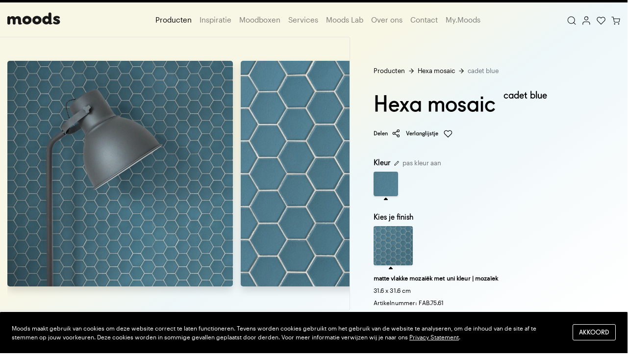

--- FILE ---
content_type: text/html; charset=UTF-8
request_url: https://www.moods-concepts.nl/producten/hexa-mosaic/cadet-blue-4-75?finish=19
body_size: 16520
content:
<!DOCTYPE html>
<html lang="nl">
    <head>
                    <!-- Google Tag Manager -->
            <script>(function(w,d,s,l,i){w[l]=w[l]||[];w[l].push({'gtm.start':
                new Date().getTime(),event:'gtm.js'});var f=d.getElementsByTagName(s)[0],
                j=d.createElement(s),dl=l!='dataLayer'?'&l='+l:'';j.async=true;j.src=
                'https://www.googletagmanager.com/gtm.js?id='+i+dl;f.parentNode.insertBefore(j,f);
                })(window,document,'script','dataLayer','GTM-WWC3Q8W');</script>
            <!-- End Google Tag Manager -->
        
        <meta charset="utf-8">
        <meta http-equiv="X-UA-Compatible" content="IE=edge">
        <meta name="viewport" content="width=device-width, initial-scale=1">
        
        <title>cadet blue</title>
        <meta name="description" content="cadet blue">
        
        <meta name="robots" content="index,follow" />
        <meta name="revisit-after" content="1 days" />
        
                
        <link rel="apple-touch-icon" sizes="180x180" href="https://www.moods-concepts.nl/apple-touch-icon.png">
        <link rel="icon" type="image/png" sizes="32x32" href="https://www.moods-concepts.nl/favicon-32x32.png">
        <link rel="icon" type="image/png" sizes="16x16" href="https://www.moods-concepts.nl/favicon-16x16.png">
        <link rel="manifest" href="https://www.moods-concepts.nl/site.webmanifest">
        <link rel="mask-icon" href="https://www.moods-concepts.nl/safari-pinned-tab.svg" color="#222222">
        <meta name="msapplication-TileColor" content="#ffffff">
        <meta name="theme-color" content="#ffffff">
        
        <meta property="og:title" content="cadet blue" />
        <meta property="og:description" content="cadet blue" />
        <meta property="og:type" content="website" />
        <meta property="og:url" content="http://www.moods-concepts.nl/producten/hexa-mosaic/cadet-blue-4-75?finish=19" />
        <meta property="og:image" content="https://www.moods-concepts.nl/images/logo-social.jpg" />
        <meta property="og:site_name" content="Moods" />
        <meta property="og:locale" content="nl_NL" />
        
        <meta name="twitter:card" content="cadet blue">
        <meta name="twitter:title" content="cadet blue">
        <meta name="twitter:description" content="cadet blue">
        <meta name="twitter:image" content="https://www.moods-concepts.nl/images/logo-social.jpg">
        
        <!-- CSRF Token -->
        <meta name="csrf-token" content="ycEpwTAsFJNTRNb8X5TSZM4Z22uEyXLF713TL7rg">
        
        <!-- Styles -->
        <link href="/dist/css/app.css?id=ee71c5e83611145ae35f" rel="stylesheet">
        
        <!-- Send in Blue -->
        <link rel="stylesheet" href="https://assets.sendinblue.com/component/form/2ef8d8058c0694a305b0.css">
        <link rel="stylesheet" href="https://assets.sendinblue.com/component/clickable/b056d6397f4ba3108595.css">
        <link rel="stylesheet" href="https://assets.sendinblue.com/component/progress-indicator/f86d65a4a9331c5e2851.css">
        <link rel="stylesheet" href="https://sibforms.com/forms/end-form/build/sib-styles.css">

    </head>
    <body class="preload">
        
                    <!-- Google Tag Manager (noscript) -->
            <noscript><iframe src="https://www.googletagmanager.com/ns.html?id=GTM-WWC3Q8W"
            height="0" width="0" style="display:none;visibility:hidden"></iframe></noscript>
            <!-- End Google Tag Manager (noscript) -->
        
        <div id="app">

            
                <nav class="navbar navbar--main navbar-expand-md py-3 px-md-0">
    <div class="container justify-content-start justify-content-md-between">

        <div class="menu-toggle d-md-none">
            <input type="checkbox" data-action="menu-toggle">
            <span class="bar"></span>
            <span class="bar"></span>
            <span class="bar"></span>

            <div class="menu__content m-0">
                <form @submit.prevent="search">

                    <input type="hidden" name="_token" value="ycEpwTAsFJNTRNb8X5TSZM4Z22uEyXLF713TL7rg">

                    <div class="input-group mb-3">
                        <div class="input-group-prepend">
                            <span class="input-group-text border-0 rounded-0" id="search">
                                <svg width="16" height="16" viewBox="0 0 18 18" fill="none">
                                    <path d="M8.10988 15.2198C12.0366 15.2198 15.2198 12.0366 15.2198 8.10988C15.2198 4.1832 12.0366 1 8.10988 1C4.1832 1 1 4.1832 1 8.10988C1 12.0366 4.1832 15.2198 8.10988 15.2198Z" stroke="#929292" stroke-linecap="round" stroke-linejoin="round"/>
                                    <path d="M16.9992 16.9973L13.1328 13.1309" stroke="#929292" stroke-linecap="round" stroke-linejoin="round"/>
                                </svg>     
                            </span>
                        </div>
                        <input type="search" name="search" pattern=".{3,}" required title="Gebruik minimaal 3 karakters" class="form-control border-0 rounded-0 pl-0" placeholder="Zoek naar producten" aria-label="Zoeken" aria-describedby="search">
                    </div>
                </form>

                <div class="row no-gutters flex-row flex-nowrap v-scroll scroll">

                                                                    <div class="col px-2">
                            <a href="https://www.moods-concepts.nl/inspiratie/new-authentic" class="btn btn--category" title="New Authentic" style="background: linear-gradient(150deg, rgba(243, 232, 207, 1) 18%, rgba(250, 239, 247, 1) 45%, rgba(244, 235, 221, 1) 71%, rgba(255, 255, 255, 1) 80%);">New Authentic</a>
                        </div>
                                                                    <div class="col px-2">
                            <a href="https://www.moods-concepts.nl/inspiratie/urban-modernism" class="btn btn--category" title="Urban Modernism" style="background: linear-gradient(150deg, rgba(243, 232, 207, 1) 18%, rgba(250, 239, 247, 1) 45%, rgba(244, 235, 221, 1) 71%, rgba(255, 255, 255, 1) 80%);">Urban Modernism</a>
                        </div>
                                                                    <div class="col px-2">
                            <a href="https://www.moods-concepts.nl/inspiratie/optimal-minimalism" class="btn btn--category" title="Optimal Minimalism" style="background: linear-gradient(150deg, rgba(248, 244, 242, 1) 20%, rgba(252, 252, 252, 1) 40%, rgba(250, 250, 250, 1) 70%, rgba(243, 246, 255, 1) 90%);">Optimal Minimalism</a>
                        </div>
                                                                    <div class="col px-2">
                            <a href="https://www.moods-concepts.nl/inspiratie/creative-wonderland" class="btn btn--category" title="Creative Wonderland" style="background: linear-gradient(150deg, rgba(243, 232, 207, 1) 18%, rgba(250, 239, 247, 1) 45%, rgba(245, 235, 221, 1) 71%, rgba(255, 255, 255, 1) 80%);">Creative Wonderland</a>
                        </div>
                                                                    <div class="col px-2">
                            <a href="https://www.moods-concepts.nl/inspiratie/brutalism" class="btn btn--category" title="Brutalism" style="background: linear-gradient(150deg, rgba(243, 232, 207, 1) 18%, rgba(250, 239, 247, 1) 45%, rgba(244, 235, 221, 1) 71%, rgba(255, 255, 255, 1) 80%);">Brutalism</a>
                        </div>
                                                                    <div class="col px-2">
                            <a href="https://www.moods-concepts.nl/inspiratie/metropolitan" class="btn btn--category" title="Metropolitan" style="background: linear-gradient(150deg, rgba(243, 232, 207, 1) 18%, rgba(250, 239, 247, 1) 45%, rgba(245, 235, 221, 1) 71%, rgba(255, 255, 255, 1) 80%);">Metropolitan</a>
                        </div>
                                                                    <div class="col px-2">
                            <a href="https://www.moods-concepts.nl/inspiratie/boutique" class="btn btn--category" title="Boutique" style="background: linear-gradient(150deg, rgba(243, 232, 207, 1) 18%, rgba(250, 239, 247, 1) 45%, rgba(244, 235, 221, 1) 71%, rgba(255, 255, 255, 1) 80%);">Boutique</a>
                        </div>
                                                                    <div class="col px-2">
                            <a href="https://www.moods-concepts.nl/inspiratie/minimal-pop" class="btn btn--category" title="Minimal pop" style="background: linear-gradient(150deg, rgba(243, 232, 207, 1) 18%, rgba(250, 239, 247, 1) 45%, rgba(245, 235, 221, 1) 71%, rgba(255, 255, 255, 1) 80%);">Minimal pop</a>
                        </div>
                                                                    <div class="col px-2">
                            <a href="https://www.moods-concepts.nl/inspiratie/earthy" class="btn btn--category" title="Earthy" style="background: linear-gradient(150deg, rgba(243, 232, 207, 1) 18%, rgba(250, 239, 247, 1) 45%, rgba(245, 235, 221, 1) 71%, rgba(255, 255, 255, 1) 80%);">Earthy</a>
                        </div>
                                                                    <div class="col px-2">
                            <a href="https://www.moods-concepts.nl/inspiratie/folklore" class="btn btn--category" title="Folklore" style="background: linear-gradient(150deg, rgba(243, 232, 207, 1) 18%, rgba(250, 239, 247, 1) 45%, rgba(245, 235, 221, 1) 71%, rgba(255, 255, 255, 1) 80%);">Folklore</a>
                        </div>
                                                                    <div class="col px-2">
                            <a href="https://www.moods-concepts.nl/inspiratie/textured" class="btn btn--category" title="Textured" style="background: linear-gradient(150deg, rgba(243, 232, 207, 1) 18%, rgba(250, 239, 247, 1) 45%, rgba(245, 235, 221, 1) 71%, rgba(255, 255, 255, 1) 80%);">Textured</a>
                        </div>
                                                                    <div class="col px-2">
                            <a href="https://www.moods-concepts.nl/inspiratie/pastel-palette" class="btn btn--category" title="Pastel palette" style="background: linear-gradient(150deg, rgba(243, 232, 207, 1) 18%, rgba(250, 239, 247, 1) 45%, rgba(245, 235, 221, 1) 71%, rgba(255, 255, 255, 1) 80%);">Pastel palette</a>
                        </div>
                                                                    <div class="col px-2">
                            <a href="https://www.moods-concepts.nl/inspiratie/moody-and-earthy" class="btn btn--category" title="Moody and Earthy" style="background: linear-gradient(150deg, rgba(243, 232, 207, 1) 18%, rgba(250, 239, 247, 1) 45%, rgba(244, 235, 221, 1) 71%, rgba(255, 255, 255, 1) 80%);">Moody and Earthy</a>
                        </div>
                                                                    <div class="col px-2">
                            <a href="https://www.moods-concepts.nl/inspiratie/refined-discord" class="btn btn--category" title="Refined discord" style="background: linear-gradient(150deg, rgba(243, 232, 207, 1) 18%, rgba(250, 239, 247, 1) 45%, rgba(244, 235, 221, 1) 71%, rgba(255, 255, 255, 1) 80%);">Refined discord</a>
                        </div>
                                    
                </div> 

                <ul class="list-unstyled mx-5 my-5">
                    <li>
                        <a href="https://www.moods-concepts.nl/producten" title="Producten">Producten</a>
                    </li>
                    <li class="mt-4">
                        <a href="https://www.moods-concepts.nl/inspiratie" title="Inspiratie">Inspiratie</a>
                    </li>
                    <li class="mt-4">
                        <a href="https://www.moods-concepts.nl/moodboxen" title="Moodboxen">Moodboxen</a>
                    </li>
                    <li class="mt-4">
                        <a href="https://www.moods-concepts.nl/services" title="Services">Services</a>
                    </li>
                    <li class="mt-4">
                        <a href="https://www.moods-concepts.nl/moods-lab" title="Moods Lab">Moods Lab</a>
                    </li>
                    <li class="mt-4">
                        <a href="https://www.moods-concepts.nl/over-ons" title="Over ons">Over ons</a>
                    </li>
              
                    <li class="mt-4">
                        <a href="https://www.moods-concepts.nl/contact" title="Contact">Contact</a>
                    </li>
                    <li class="mt-4">
                        <a href="https://www.moods-concepts.nl/my-moods" title="My.Moods">My.Moods</a>
                    </li>
                    <!-- <li class="mt-4">
                        <a href="https://my.moods-concepts.nl/login" title="B2B">B2B</a>
                    </li> -->
                    <li class="mt-4">
                        <a href="https://www.moods-concepts.nl/veelgestelde-vragen" title="Veelgestelde vragen">Veelgestelde vragen</a>
                    </li>
                </ul>
            </div>
        </div>

        <a class="navbar-brand d-flex ml-3 ml-md-0 pt-0" href="https://www.moods-concepts.nl" title="Moods">
            <img src="/images/moods.svg" width="108" alt="Moods">
        </a>

         
            <div class="mx-auto d-none d-md-flex">
                <ul class="navbar-nav">
                    <li class="nav-item  active">
                        <a class="nav-link" href="https://www.moods-concepts.nl/producten" title="Producten">Producten</a>
                    </li>
                    <li class="nav-item ">
                        <a class="nav-link" href="https://www.moods-concepts.nl/inspiratie" title="Inspiratie">Inspiratie</a>
                    </li>
                    <li class="nav-item ">
                        <a class="nav-link" href="https://www.moods-concepts.nl/moodboxen" title="Moodboxen">Moodboxen</a>
                    </li>
                    <li class="nav-item ">
                        <a class="nav-link" href="https://www.moods-concepts.nl/services" title="Services">Services</a>
                    </li>
                    <li class="nav-item ">
                        <a class="nav-link" href="https://www.moods-concepts.nl/moods-lab" title="Moods Lab">Moods Lab</a>
                    </li>
                    <li class="nav-item ">
                        <a class="nav-link" href="https://www.moods-concepts.nl/over-ons" title="Over ons">Over ons</a>
                    </li>
          
                    <li class="nav-item ">
                        <a class="nav-link" href="https://www.moods-concepts.nl/contact" title="Contact">Contact</a>
                    </li>
                    <li class="nav-item ">
                        <a class="nav-link" href="https://www.moods-concepts.nl/my-moods" title="My.Moods">My.Moods</a>
                    </li>
                    <!-- <li class="nav-item">
                        <a class="nav-link" href="https://my.moods-concepts.nl/login" title="B2B">B2B</a>
                    </li> -->
                </ul>
            </div>
            <ul class="list-inline mb-0 ml-auto ml-md-0">
                <li class="list-inline-item d-none d-md-inline-block">
                    <a href="javascript:void(0)" data-action="toggle-search" title="Zoeken">
                        <span data-toggle="tooltip" data-placement="bottom" title="Zoek naar producten, inspiratie" data-offset="0,8">
                            <svg class="svg-size--2" viewBox="0 0 20 21" fill="none">
                                <path d="M9.08258 17.4646C13.5767 17.4646 17.2198 13.8221 17.2198 9.32897C17.2198 4.8358 13.5767 1.19336 9.08258 1.19336C4.58849 1.19336 0.945312 4.8358 0.945312 9.32897C0.945312 13.8221 4.58849 17.4646 9.08258 17.4646Z" stroke="black" stroke-width="1.2" stroke-linecap="round" stroke-linejoin="round"/>
                                <path d="M19.2566 19.4989L14.832 15.0752" stroke="black" stroke-width="1.2" stroke-linecap="round" stroke-linejoin="round"/>
                            </svg>
                        </span>
                    </a>  
                </li>
                <li class="list-inline-item">
                    <a href="https://my.moods-concepts.nl/login" target="_blank" data-toggle="tooltip" data-placement="bottom" title="Login My.Moods" data-offset="0,8">
                        <svg class="svg-size--2" viewBox="0 0 17 19" fill="none">
                            <path d="M15.8046 17.6532V15.803C15.8046 14.8215 15.4146 13.8803 14.7205 13.1864C14.0264 12.4924 13.085 12.1025 12.1034 12.1025H4.70114C3.71954 12.1025 2.77814 12.4924 2.08404 13.1864C1.38994 13.8803 1 14.8215 1 15.803V17.6532" stroke="black" stroke-width="1.2" stroke-linecap="round" stroke-linejoin="round"/>
                            <path d="M8.4043 8.40084C10.4484 8.40084 12.1055 6.74411 12.1055 4.70042C12.1055 2.65673 10.4484 1 8.4043 1C6.3602 1 4.70312 2.65673 4.70312 4.70042C4.70312 6.74411 6.3602 8.40084 8.4043 8.40084Z" stroke="black" stroke-width="1.2" stroke-linecap="round" stroke-linejoin="round"/>
                        </svg>
                    </a>    
                </li>
                <li class="list-inline-item">
                    <a class="position-relative" href="https://www.moods-concepts.nl/verlanglijstje" data-toggle="tooltip" data-placement="bottom" title="Verlanglijstje" data-offset="0,8">
                        <svg class="svg-size--2" viewBox="0 0 20 18" fill="none">
                            <path d="M17.7585 2.61289C17.3138 2.16285 16.7857 1.80586 16.2046 1.56229C15.6234 1.31872 15.0005 1.19336 14.3714 1.19336C13.7423 1.19336 13.1193 1.31872 12.5382 1.56229C11.957 1.80586 11.4289 2.16285 10.9842 2.61289L10.0612 3.54642L9.13825 2.61289C8.23992 1.70428 7.02153 1.19383 5.7511 1.19383C4.48067 1.19383 3.26227 1.70428 2.36394 2.61289C1.46561 3.52149 0.960938 4.75382 0.960938 6.03879C0.960937 7.32375 1.46561 8.55608 2.36394 9.46469L3.28692 10.3982L10.0612 17.25L16.8355 10.3982L17.7585 9.46469C18.2035 9.01487 18.5564 8.48079 18.7972 7.89296C19.038 7.30513 19.162 6.67508 19.162 6.03879C19.162 5.40249 19.038 4.77244 18.7972 4.18461C18.5564 3.59678 18.2035 3.0627 17.7585 2.61289V2.61289Z" stroke="black" stroke-width="1.2" stroke-linecap="round" stroke-linejoin="round"/>
                        </svg> 

                        <span class="badge--small fadeInOut animated slow infinite" v-if="!$root.checkObjectLength(wishlistItems)"></span>
                    </a>    
                </li>
                <li class="list-inline-item">
                    <a class="position-relative" href="javascript:void(0)" data-toggle="modal" data-target="#cart__modal" title="Winkelwagen">
                        <span data-toggle="tooltip" data-placement="bottom" title="Winkelwagen" data-offset="0,8">
                            <svg class="svg-size--2" viewBox="0 0 21 19" fill="none">
                                <path d="M7.91992 18.1273C8.39778 18.1273 8.78516 17.7621 8.78516 17.3117C8.78516 16.8612 8.39778 16.4961 7.91992 16.4961C7.44207 16.4961 7.05469 16.8612 7.05469 17.3117C7.05469 17.7621 7.44207 18.1273 7.91992 18.1273Z" stroke="black" stroke-width="1.2" stroke-linecap="round" stroke-linejoin="round"/>
                                <path d="M17.4395 18.1273C17.9173 18.1273 18.3047 17.7621 18.3047 17.3117C18.3047 16.8612 17.9173 16.4961 17.4395 16.4961C16.9616 16.4961 16.5742 16.8612 16.5742 17.3117C16.5742 17.7621 16.9616 18.1273 17.4395 18.1273Z" stroke="black" stroke-width="1.2" stroke-linecap="round" stroke-linejoin="round"/>
                                <path d="M1 1H4.46076L6.77947 11.9208C6.85859 12.2963 7.07528 12.6336 7.39163 12.8736C7.70798 13.1137 8.10381 13.2412 8.50985 13.2339H16.9195C17.3255 13.2412 17.7214 13.1137 18.0377 12.8736C18.3541 12.6336 18.5708 12.2963 18.6499 11.9208L20.0342 5.07795H5.32595" stroke="black" stroke-width="1.2" stroke-linecap="round" stroke-linejoin="round"/>
                            </svg>
                        </span>

                        <span class="badge--small fadeInOut animated slow infinite" v-if="!$root.checkObjectLength(cartContents.items)"></span>
                    </a>
                </li>
            </ul>
        
    </div>
</nav>
            
            
<div id="cart">
    <section class="header bg-gradient--1">
        <div class="container">
            <div class="row pb-3 pb-sm-5">
                <div class="col-md-6 col-xl-7 pr-md-5">

                    <nav aria-label="breadcrumb" class="d-md-none">
                        <ol class="breadcrumb">
                            <li class="breadcrumb-item"><a href="https://www.moods-concepts.nl/producten" alt="Producten">Producten</a></li>
                            <li class="breadcrumb-item"><a href="https://www.moods-concepts.nl/producten/hexa-mosaic" title="Hexa mosaic">Hexa mosaic</a></li>
                            <li class="breadcrumb-item active" aria-current="page">cadet blue</li>
                        </ol>
                    </nav>

                    <div class="d-md-none align-content-start">
                        <h1>
                            <span class="d-block mb-2">Hexa mosaic</span>
                            <span class="d-block">cadet blue</span>
                        </h1>
                    </div>

                    
                         <div class="carousel">
                            <div class="vscroll vscroll--mainslider py-4 py-lg-5 overflow-hidden">
                                <div class="vscroll--mainslider__content d-flex">
                                                                            <div class="carousel__image mr-3">
                                            <img src="https://moods-concepts.ams3.cdn.digitaloceanspaces.com/menu_library/FAB7561_E1.jpg" alt="Sfeerbeeld Hexa mosaic 1" class="rounded-5 shadow link object-fit">
                                        </div>
                                        
                                                                            <div class="carousel__image mr-3">
                                            <img src="https://moods-concepts.ams3.cdn.digitaloceanspaces.com/menu_library/FAB7561_F2.jpg" alt="Sfeerbeeld Hexa mosaic 2" class="rounded-5 shadow link object-fit">
                                        </div>
                                        
                                                                    </div>
                            </div>
                        </div>

                    
                </div>
                <div class="col-md-6 col-xl-5 mt-md-3 mt-lg-5">
                    <div>
                        <nav aria-label="breadcrumb" class="d-none d-md-block">
                            <ol class="breadcrumb">
                                <li class="breadcrumb-item"><a href="https://www.moods-concepts.nl/producten" title="Producten">Producten</a></li>
                                <li class="breadcrumb-item"><a href="https://www.moods-concepts.nl/producten/hexa-mosaic" title="Hexa mosaic">Hexa mosaic</a></li>
                                <li class="breadcrumb-item active" aria-current="page">cadet blue</li>
                            </ol>
                        </nav>

                        <div class="d-none d-md-flex align-content-start">
                            <h1 class="d-flex mr-3">
                                <span class="mr-3 d-block">Hexa mosaic</span>
                                <span class="text-nowrap d-block">cadet blue</span>
                            </h1>
                        </div>


                        <ul class="list-unstyled list-inline font--alt text-size--small my-3">
                            <li class="list-inline-item mb-2 text-nowrap">
                                <a href="/cdn-cgi/l/email-protection#[base64]" class="d-flex align-items-center">
                                    Delen
                                    <svg class="svg-size--2 ml-2" viewBox="0 0 15 15" fill="none">
                                        <g clip-path="url(#clip0)">
                                            <path d="M11.0809 4.92348C12.1007 4.92348 12.9274 4.09677 12.9274 3.07698C12.9274 2.05718 12.1007 1.23047 11.0809 1.23047C10.0611 1.23047 9.23438 2.05718 9.23438 3.07698C9.23438 4.09677 10.0611 4.92348 11.0809 4.92348Z" stroke="black" stroke-linecap="round" stroke-linejoin="round"/>
                                            <path d="M3.69416 9.23208C4.71396 9.23208 5.54067 8.40537 5.54067 7.38557C5.54067 6.36577 4.71396 5.53906 3.69416 5.53906C2.67437 5.53906 1.84766 6.36577 1.84766 7.38557C1.84766 8.40537 2.67437 9.23208 3.69416 9.23208Z" stroke="black" stroke-linecap="round" stroke-linejoin="round"/>
                                            <path d="M11.0809 13.5407C12.1007 13.5407 12.9274 12.714 12.9274 11.6942C12.9274 10.6744 12.1007 9.84766 11.0809 9.84766C10.0611 9.84766 9.23438 10.6744 9.23438 11.6942C9.23438 12.714 10.0611 13.5407 11.0809 13.5407Z" stroke="black" stroke-linecap="round" stroke-linejoin="round"/>
                                            <path d="M5.28516 8.31543L9.48904 10.7651" stroke="black" stroke-linecap="round" stroke-linejoin="round"/>
                                            <path d="M9.48288 4.00684L5.28516 6.45654" stroke="black" stroke-linecap="round" stroke-linejoin="round"/>
                                        </g>
                                        <defs>
                                            <clipPath id="clip0">
                                                <rect width="14.7721" height="14.7721" fill="white"/>
                                            </clipPath>
                                        </defs>
                                    </svg>

                                </a>
                            </li>
                            <li class="list-inline-item mb-2 text-nowrap">

                                                                    <div class="d-flex align-items-center">
                                                                                <input
                                            type="checkbox"
                                            class="custom-control-input d-none"
                                            id="4_2065_19"
                                            value="4_2065_19"
                                            v-model="$root.wishlistItems['4_2065_19']"
                                        >
                                        <label
                                            class="product__favorite favorite mb-0"
                                            for="4_2065_19"
                                        >
                                        Verlanglijstje
                                            <svg class="svg-size--2 ml-2" viewBox="0 0 15 13" fill="none">
                                                <path d="M12.827 1.83779C12.5126 1.52327 12.1393 1.27377 11.7285 1.10354C11.3177 0.933318 10.8774 0.845703 10.4327 0.845703C9.98796 0.845703 9.54763 0.933318 9.13681 1.10354C8.72598 1.27377 8.35272 1.52327 8.03835 1.83779L7.38592 2.49022L6.73349 1.83779C6.09848 1.20278 5.23722 0.846032 4.33918 0.846032C3.44114 0.846032 2.57989 1.20278 1.94488 1.83779C1.30987 2.47279 0.953125 3.33405 0.953125 4.23209C0.953125 5.13013 1.30987 5.99139 1.94488 6.6264L2.59731 7.27883L7.38592 12.0674L12.1745 7.27883L12.827 6.6264C13.1415 6.31202 13.391 5.93876 13.5612 5.52794C13.7314 5.11712 13.819 4.67678 13.819 4.23209C13.819 3.7874 13.7314 3.34706 13.5612 2.93624C13.391 2.52542 13.1415 2.15216 12.827 1.83779V1.83779Z" stroke="black" stroke-linecap="round" stroke-linejoin="round"/>
                                            </svg>
                                        </label>
                                    </div>
                                                            </li>
                        </ul>

                        <div class="product-list py-3 mr-lg-0 pl-3 pl-lg-0">
                            <div class="d-flex align-items-center">
                                <h6 class="title--small mb-0">Kleur</h6>
                                <div class="text--small ml-2 mr-3 mr-lg-0">
                                    <a class="text-color--light" href="https://www.moods-concepts.nl/producten/hexa-mosaic">
                                        <svg class="mr-1" width="10" height="10" viewBox="0 0 10 10" fill="none">
                                            <path d="M7.08301 1.25045C7.19244 1.14102 7.32236 1.05421 7.46534 0.994982C7.60833 0.935756 7.76158 0.905273 7.91634 0.905273C8.07111 0.905273 8.22435 0.935756 8.36734 0.994982C8.51032 1.05421 8.64024 1.14102 8.74967 1.25045C8.85911 1.35989 8.94592 1.4898 9.00514 1.63279C9.06437 1.77577 9.09485 1.92902 9.09485 2.08378C9.09485 2.23855 9.06437 2.3918 9.00514 2.53478C8.94592 2.67776 8.85911 2.80768 8.74967 2.91712L3.12467 8.54212L0.833008 9.16712L1.45801 6.87545L7.08301 1.25045Z" stroke="black" stroke-linecap="round" stroke-linejoin="round"/>
                                        </svg>
                                        pas kleur aan
                                    </a>
                                </div>
                            </div>

                            <div class="d-flex mt-2">
                                <div class="product-list__item--small product-list__option mr-3">
                                    <label class="mb-0">
                                        <input type="radio" name="color" class="d-none" checked>
                                                                                    <div class="position-relative">
                                                <v-lazy-image
                                                    src="https://moods-concepts.ams3.cdn.digitaloceanspaces.com/menu_library/FAB75_F1.jpg"
                                                    class="img-fluid shadow-sm"
                                                    alt="cadet blue"
                                                >
                                                </v-lazy-image>
                                                <span></span>
                                            </div>
                                                                                <span></span>
                                    </label>
                                </div>
                            </div>

                        </div>

                        <div class="product-list mt-3 mr-lg-0 py-3 py-lg-0 pl-3 pl-lg-0">
                            <h6 class="title--small mb-0 mt-2">Kies je finish</h6>

                            <div class="v-scroll d-flex flex-lg-wrap mt-2 mr-lg-n3">

                                                                    <div class="product-list__item--large product-list__option mb-md-3 mr-3">
                                        <label class="mb-0 d-block">
                                            <input type="radio" name="finish" class="d-none"  checked >
                                            <span></span>
                                            <a href="https://www.moods-concepts.nl/producten/hexa-mosaic/cadet-blue-4-75?finish=19" class="">
                                                <div class="position-relative">
                                                    <v-lazy-image
                                                        src="https://moods-concepts.ams3.cdn.digitaloceanspaces.com/menu_library/FAB7561_F2.jpg"
                                                        class="img-fluid shadow-sm"
                                                        alt="Hexa mosaic FAB.75.61 mat | mozaïek"
                                                    >
                                                    </v-lazy-image>
                                                    <span></span>
                                                    <div class="mt-1 text-nowrap title d-none">mat</div>
                                                </div>
                                            </a>
                                        </label>
                                    </div>
                                
                            </div>
                        </div>

                        <div class="mx-3 mx-lg-0">
                                                    <div class="text-color--dark text-size--small mt-3 mb-3 mt-lg-0">
                                <p class="mb-0"><strong>matte vlakke mozaiëk met uni kleur | mozaïek</strong></p>
                                <p class="my-1">31.6 x 31.6 cm</p>
                                <p class="mb-0">Artikelnummer: FAB.75.61</p>
                            </div>

                                                            <add-to-cart-btn
                                    action="https://www.moods-concepts.nl/cart/add/product"
                                    item-id="5534"
                                    item-title="10,5 x 15,8 cm"
                                    csrf-token="ycEpwTAsFJNTRNb8X5TSZM4Z22uEyXLF713TL7rg"
                                    price="0.00"
                                    @update-cart="updateCart"
                                    :sample-count="sampleCount"
                                    >
                                </add-to-cart-btn>

                                                                    <a href="#" class="btn btn--primary py-3" data-action="show-chat" id="show-chat">Liever een ander monsterformaat? Let us know!</a>
                                                            
                                                </div>
                    </div>

                </div>
            </div>
        </div>
    </section>

            <section class="pt-5 pb-0 section--padding d-none d-md-block">
            <div class="container">
                <div class="row">
                    <div class="col-md-3">
                        <h2 class="mb-3">Finish</h2>
                        <p>
                            Een tegel kan verschillende afwerkingen hebben, de finish genaamd. Deze zegt waar je de tegel kunt toepassen, welke oppervlaktestructuur deze heeft en wat de uitstraling is.
                        </p>
                    </div>

                    <div class="col-md-9">

                        <div class="row d-none d-md-flex finishes">
                                                            <div class="col-12 col-md-4 col-lg-3 px-2 mb-3">
                                    <Product
                                        :index="65358"
                                        title="mat | mozaïek"
                                        subtitle="FAB.75.61 | Hexa mosaic | cadet blue"
                                        :sizes="[&quot;32 X 32 CM&quot;,&quot;11 X 16 CM&quot;]"
                                        finish-info="matte vlakke mozaiëk met uni kleur"
                                        url="https://www.moods-concepts.nl/producten/hexa-mosaic/cadet-blue-4-75?finish=19"
                                        image-src="https://moods-concepts.ams3.cdn.digitaloceanspaces.com/menu_library/FAB7561_F2.jpg"
                                        sample="5534"
                                        :sample-count="sampleCount"
                                    >
                                    </Product>
                                </div>
                                                    </div>
                    </div>
                </div>
            </div>
        </section>
    
    <section class="pt-5 pb-0 section--padding--small">
        <div class="container">
            <div class="row">
                <div class="col-lg-3">
                    <h2 class="mb-3">Serie informatie</h2>
                    <p>
                        Elke tegelserie bestaat uit een reeks formaten, kleuren en afwerkingen. De ‘V’ geeft de kleurvariatie tussen de tegels in een doos aan, de ‘R’ de anti-slipwaarde en ‘NR’ betekent dat de randen van de tegel niet recht aflopen. De aanduiding MWA of MWP zegt dat er maatwerkmogelijkheden zijn qua <u>a</u>fmeting of <u>p</u>rint.
                    </p>

                    <div class="d-none d-md-block">

                        
                       

                                            </div>

                </div>

                <div class="col-lg-9">
                    <div class="row">
                        <div class="col-12 mb-md-5">
                            <div class="mt-22">
                                Afmetingen
                            </div>
                        </div>

                        
                                                    <div class="col-12 mt-4">
                                <div class="row sizes-overview">
                                    <div class="col col-md-8">
                                        <div class="row mb-4 d-none d-md-flex">
                                            <div class="col-1" class="pb-4"></div>
                                            <div class="col-3 col-xl-3" class="pb-4"><strong>Maat B x L</strong></div>
                                            <div class="col">
                                                <div class="row">
                                                    <div class="col-3"><strong>Finish</strong></div>
                                                    <div class="col-4"><strong>Extra</strong></div>
                                                    <div class="col-5"><strong>Kleurbeschikbaarheid</strong></div>
                                                </div>
                                            </div>
                                        </div>

                                                                                    <div class="row py-3">
                                                <div class="col-12 col-md-1 d-none d-md-block">61</div>
                                                <div class="col-12 col-md-3">
                                                    <div class="row mb-2 mb-md-2">
                                                        <div class="col-6 d-md-none">
                                                            Maat B x L
                                                        </div>
                                                        <div class="col">31.6 x 31.6 cm</div>
                                                    </div>
                                                </div>

                                                <div class="col">

                                                                                                            <div class="row mt-2 mt-md-0">
                                                            <div class="col-md-3">
                                                                <div class="row">
                                                                    <div class="col-6 d-md-none">
                                                                        Finish
                                                                    </div>
                                                                    <div class="col">mat</div>
                                                                </div>
                                                            </div>
                                                            <div class="col-md-4">
                                                                <div class="row">
                                                                    <div class="col-6 d-md-none">
                                                                        Extra
                                                                    </div>
                                                                    <div class="col">V1, R10</div>
                                                                </div>
                                                            </div>
                                                            <div class="col-md-5">
                                                                <div class="row">
                                                                    <div class="col-6 d-md-none">
                                                                        Kleurbeschikbaarheid
                                                                    </div>
                                                                    <div class="col">
                                                                        <ul class="mb-0 list-inline list-colors">
                                                                                                                                                            <li class="list-inline-item">
                                                                                    <div class="list-color__item" style="background:#e6e7e4;" data-toggle="tooltip" data-placement="bottom" title="lemon sorbet" data-offset="0,4"></div>
                                                                                </li>
                                                                                                                                                            <li class="list-inline-item">
                                                                                    <div class="list-color__item" style="background:#80847f;" data-toggle="tooltip" data-placement="bottom" title="wild sage" data-offset="0,4"></div>
                                                                                </li>
                                                                                                                                                            <li class="list-inline-item">
                                                                                    <div class="list-color__item" style="background:#3e4448;" data-toggle="tooltip" data-placement="bottom" title="black swan" data-offset="0,4"></div>
                                                                                </li>
                                                                                                                                                            <li class="list-inline-item">
                                                                                    <div class="list-color__item" style="background:#d9b881;" data-toggle="tooltip" data-placement="bottom" title="yellow corn" data-offset="0,4"></div>
                                                                                </li>
                                                                                                                                                            <li class="list-inline-item">
                                                                                    <div class="list-color__item" style="background:#deccc0;" data-toggle="tooltip" data-placement="bottom" title="rosy blush" data-offset="0,4"></div>
                                                                                </li>
                                                                                                                                                            <li class="list-inline-item">
                                                                                    <div class="list-color__item" style="background:#d98e7c;" data-toggle="tooltip" data-placement="bottom" title="cherry pie " data-offset="0,4"></div>
                                                                                </li>
                                                                                                                                                            <li class="list-inline-item">
                                                                                    <div class="list-color__item" style="background:#993234;" data-toggle="tooltip" data-placement="bottom" title="rusty red " data-offset="0,4"></div>
                                                                                </li>
                                                                                                                                                            <li class="list-inline-item">
                                                                                    <div class="list-color__item" style="background:#978c7e;" data-toggle="tooltip" data-placement="bottom" title="dutch white" data-offset="0,4"></div>
                                                                                </li>
                                                                                                                                                            <li class="list-inline-item">
                                                                                    <div class="list-color__item" style="background:#667675;" data-toggle="tooltip" data-placement="bottom" title="laurel green" data-offset="0,4"></div>
                                                                                </li>
                                                                                                                                                            <li class="list-inline-item">
                                                                                    <div class="list-color__item" style="background:#b4c4d1;" data-toggle="tooltip" data-placement="bottom" title="azure mist" data-offset="0,4"></div>
                                                                                </li>
                                                                                                                                                            <li class="list-inline-item">
                                                                                    <div class="list-color__item" style="background:#8999ab;" data-toggle="tooltip" data-placement="bottom" title="cadet blue" data-offset="0,4"></div>
                                                                                </li>
                                                                                                                                                            <li class="list-inline-item">
                                                                                    <div class="list-color__item" style="background:#5d7489;" data-toggle="tooltip" data-placement="bottom" title="ocean wave" data-offset="0,4"></div>
                                                                                </li>
                                                                                                                                                            <li class="list-inline-item">
                                                                                    <div class="list-color__item" style="background:#2c5679;" data-toggle="tooltip" data-placement="bottom" title="aegean blue" data-offset="0,4"></div>
                                                                                </li>
                                                                                                                                                            <li class="list-inline-item">
                                                                                    <div class="list-color__item" style="background:#505b65;" data-toggle="tooltip" data-placement="bottom" title="deep navy" data-offset="0,4"></div>
                                                                                </li>
                                                                                                                                                    </ul>
                                                                    </div>
                                                                </div>

                                                            </div>
                                                        </div>
                                                    
                                                </div>

                                            </div>
                                        
                                        
                                    </div>
                                    <div class="col-4 d-none d-md-block">
                                        <strong class="d-block mb-4 pb-3">Mozaïeken</strong>
                                                                                    <div class="position-relative">
                                                <v-lazy-image
                                                    src="https://moods-concepts.ams3.cdn.digitaloceanspaces.com/menu_library/FAB_G3.svg"
                                                    class="img-fluid fade"
                                                    alt="Mozaïk Maten"
                                                >
                                                </v-lazy-image>
                                                <span></span>
                                            </div>
                                                                            </div>
                                </div>
                            </div>

                        
                        
                        
                    </div>

                </div>

            </div>
        </div>
    </section>


    

            <section class="bg-gradient--3 mt-4">
    <div class="container">
        <div class="row">
            <div class="col-12">

                <h3 class="mb-5 mt-5 text-sm-center">En wat vind je van deze?</h3>
                
                <div class="row flex-row flex-nowrap v-scroll pb-4 scroll">

                    
                        <div class="col-12 col-lg-3">

                            <Product
                                :index="0"
                                title="Vernici"
                                subtitle="14 kleuren |  1 afmeting | 1 finish"
                                :content="&quot;A unique color palette created specifically upon the latest trends within interior design and wall coverings. &quot;"
                                url="https://www.moods-concepts.nl/producten/vernici"
                                image-src="https://moods-concepts.ams3.cdn.digitaloceanspaces.com/menu_library/GAA_C0.jpg"
                                :sample-count="sampleCount"
                            >
                            </Product>
                        </div>
                        
                    
                        <div class="col-12 col-lg-3">

                            <Product
                                :index="1"
                                title="Hexa wall"
                                subtitle="5 kleuren |  1 afmeting | 1 finish"
                                :content="&quot;Hexa shaped wall tiles. Through the bumpy surface and the glossy finish, it creates a playful reflection on your wall.&quot;"
                                url="https://www.moods-concepts.nl/producten/hexa-wall"
                                image-src="https://moods-concepts.ams3.cdn.digitaloceanspaces.com/menu_library/FAY_C0.jpg"
                                :sample-count="sampleCount"
                            >
                            </Product>
                        </div>
                        
                    
                        <div class="col-12 col-lg-3">

                            <Product
                                :index="2"
                                title="Spectre"
                                subtitle="4 kleuren |  1 afmeting | 3 finishes"
                                :content="&quot;Spectre is a study that investigates the reactions of light. The Hologram finish recreates the spectrum through a glazing of precious metals, each piece changes in colour and reflectivity depending on where you look at it and the changing of light.&quot;"
                                url="https://www.moods-concepts.nl/producten/spectre"
                                image-src="https://moods-concepts.ams3.cdn.digitaloceanspaces.com/menu_library/NAG_C0.jpg"
                                :sample-count="sampleCount"
                            >
                            </Product>
                        </div>
                        
                    
                        <div class="col-12 col-lg-3">

                            <Product
                                :index="3"
                                title="Fattamano"
                                subtitle="10 kleuren |  1 afmeting | 2 finishes"
                                :content="&quot;Going back to the origins, like children, with eyes enchanted by the power of art, shapes and colours.&quot;"
                                url="https://www.moods-concepts.nl/producten/fattamano"
                                image-src="https://moods-concepts.ams3.cdn.digitaloceanspaces.com/menu_library/GAH_C0.jpg"
                                :sample-count="sampleCount"
                            >
                            </Product>
                        </div>
                        
                    
                </div>  
            </div>
        </div>
    </div>
</section>    
    <div class="modal fade modal-fullscreen" id="product__modal" tabindex="-1" role="dialog" aria-labelledby="product__label" aria-hidden="true">
        <div class="modal-dialog">
            <div class="modal-content">
                <div class="container-fluid px-md-0">
                    <div class="row">
                        <div class="col-md-5 position-relative">
                            <div class="fixed-content d-none d-md-block">
                                                                    <img src="https://moods-concepts.ams3.cdn.digitaloceanspaces.com/menu_library/FAB7561_E1.jpg" alt="Sfeerbeeld Hexa mosaic 1" class="w-100">
                                                                    <img src="https://moods-concepts.ams3.cdn.digitaloceanspaces.com/menu_library/FAB7561_F2.jpg" alt="Sfeerbeeld Hexa mosaic 2" class="w-100">
                                                            </div>
                        </div>
                        <div class="col-md-7 d-flex justify-content-center">
                            <div class="py-5 mt-4 flex-grow-1">
                                <button type="button" class="close" data-dismiss="modal" aria-hidden="true">
                                    <svg class="svg-size--3" viewBox="0 0 27 27" fill="none">
                                        <path d="M26 0.499023L1 25.6512" stroke="black" stroke-linecap="round" stroke-linejoin="round"/>
                                        <path d="M1 0.499023L26 25.6512" stroke="black" stroke-linecap="round" stroke-linejoin="round"/>
                                    </svg>
                                </button>

                                <h1 class="text-center mb-5" id="product__label">
                                    cadet blue
                                </h1>

                                
                                    
                                    <div class="row mb-xl-5 justify-content-md-center">

                                        <div class="col-md-9 col-xl-7 col-xxl-6">

                                            <div class="row mb-5">
                                                <div class="col-12">
                                                    <a href="https://www.moods-concepts.nl/producten/hexa-mosaic/cadet-blue-4-75?finish=19">
                                                        <div class="row">
                                                            <div class="col-5 col-md-12">
                                                                <img src="https://moods-concepts.ams3.cdn.digitaloceanspaces.com/menu_library/FAB7561_F2.jpg" class="w-100 shadow-sm rounded mb-3" alt="Hexa mosaic FAB.75.61 mat | mozaïek">
                                                            </div>
                                                            <div class="col-7 col-md-12">
                                                                <div class="d-md-flex justify-content-between">
                                                                    <div class="text-color--light text-uppercase text-size--small pr-lg-4 mb-3 mb-md-0">
                                                                        Hexa mosaic FAB.75.61
                                                                        <div class="text-color--medium text-uppercase">
                                                                            mat | mozaïek
                                                                        </div>
                                                                    </div>
                                                                </div>
                                                            </div>
                                                        </div>
                                                    </a>
                                                </div>
                                            </div>

                                        </div>

                                    </div>

                                
                            </div>
                        </div>
                    </div>
                </div>
            </div>
        </div>
    </div>

</div>
                    
            <footer class="mt-4 mt-sm-5 ">
    <div>
        <div class="container">
            <div class="row">

                <div class="col-md-4">
                    <img src="/images/moods.svg" width="120" alt="Moods" class="mb-3 pb-1">
                    <p>
                        Moods inspireert (interieur)architecten bij de zoektocht naar de mooiste keramische materialen, zodat concepten tot leven kunnen komen met de meest innovatieve wand- en vloeroppervlakken.
                    </p>
                    <a href="https://www.moods-concepts.nl/contact" class="d-flex align-items-center mt-2 readmore" title="Bezoek onze showroom">
                        <strong>Bezoek onze showroom</strong>
                        <svg viewBox="0 0 14 11" fill="none" class="ml-2 svg-size--1 arrow">
                            <path d="M1 5.48107L12 5.48107M8.19044 9.96191L12.6713 5.48107L8.19044 1.00022" stroke="black" stroke-miterlimit="5.1667" stroke-linecap="square"></path>
                        </svg>
                    </a>

                    <ul class="list-unstyled inline-list mt-4">
                        
                        <li class="list-inline-item">
                            <a href="https://www.linkedin.com/company/moods-concepts" target="_blank" ref="noreferrer noopener" class="social__item" title="Linkedin">
                                <svg width="38px" height="38px" viewBox="0 0 38 38">
                                    <g stroke="none" stroke-width="1" fill="none" fill-rule="evenodd">
                                        <g id="linkedin">
                                            <circle id="Oval" fill="#DEE1FA" cx="19" cy="19" r="19"></circle>
                                            <path d="M23.928588,27.4285731 C25.7031437,27.4285731 27.1428776,25.9888393 27.1428776,24.2142836 L27.1428776,13.4999851 C27.1428776,11.7254294 25.7031437,10.2856956 23.928588,10.2856956 L13.2142895,10.2856956 C11.4397339,10.2856956 10,11.7254294 10,13.4999851 L10,24.2142836 C10,25.9888393 11.4397339,27.4285731 13.2142895,27.4285731 L23.928588,27.4285731 Z M13.9285761,15.8437379 L13.9174154,15.8437379 C13.0468786,15.8437379 12.4888423,15.2410586 12.4888423,14.5044506 C12.4888423,13.7455211 13.0692001,13.1651633 13.9508976,13.1651633 C14.832595,13.1651633 15.3794707,13.7455211 15.3906314,14.5044506 C15.3906314,15.2410586 14.832595,15.8437379 13.9285761,15.8437379 Z M15.2232205,24.6383912 L12.6450924,24.6383912 L12.6450924,16.8928463 L15.2232205,16.8928463 L15.2232205,24.6383912 Z M19.218,17.986 L19.1964395,18.0200798 C19.5312614,17.4843648 20.1451014,16.7142746 21.5290316,16.7142746 C23.2254622,16.7142746 24.4977851,17.8191867 24.4977851,20.1964217 L24.4977851,24.6383912 L21.9196571,24.6383912 L21.9196571,20.4977613 C21.9196571,19.4486529 21.5513531,18.7455271 20.6250127,18.7455271 C19.9107261,18.7455271 19.4866185,19.2254384 19.2968861,19.6830282 C19.2299217,19.8504391 19.218761,20.0848144 19.218761,20.3080289 L19.218761,24.6383912 L16.6406329,24.6383912 C16.6741151,17.6182936 16.6406329,16.8928463 16.6406329,16.8928463 L19.218761,16.8928463 L19.218,17.986 Z" id="" fill="#474B6E" fill-rule="nonzero"></path>
                                        </g>
                                    </g>
                                </svg>
                            </a>
                        </li>
                        <li class="list-inline-item ml-2">
                            <a href="https://www.instagram.com/moodsconcepts" target="_blank" ref="noreferrer noopener" class="social__item" title="Instagram">
                                <svg width="38" height="38" viewBox="0 0 38 38">
                                    <g stroke="none" stroke-width="1" fill="none" fill-rule="evenodd">
                                        <g id="instagram">
                                            <circle id="Oval" fill="#DFF8FA" cx="19" cy="19" r="19"></circle>
                                            <path d="M24.14,10 C25.7968542,10 27.14,11.3431458 27.14,13 L27.14,24.14 C27.14,25.7968542 25.7968542,27.14 24.14,27.14 L13,27.14 C11.3431458,27.14 10,25.7968542 10,24.14 L10,13 C10,11.3431458 11.3431458,10 13,10 L24.14,10 Z M18.6427306,12.0170098 C17.7282431,12.0170098 16.8223828,12.0083826 15.9078953,12.060146 C14.8467447,12.1119094 13.9063755,12.3534722 13.1299238,13.1299238 C12.3534722,13.9063755 12.1119094,14.8467447 12.060146,15.9078953 C12.0213234,16.5937609 12.0164706,17.2747737 12.0164706,17.9582129 L12.0170098,18.6427306 C12.0170098,19.5572181 12.0083826,20.4630783 12.060146,21.3775658 C12.1119094,22.4387164 12.3534722,23.3790857 13.1299238,24.1555373 C13.9063755,24.931989 14.8467447,25.1735517 15.9078953,25.2253151 C16.5937609,25.2641377 17.2747737,25.2689905 17.9582129,25.2689905 L18.6427306,25.2684513 C19.5572181,25.2684513 20.4630783,25.2770786 21.3775658,25.2253151 C22.4387164,25.1735517 23.3790857,24.931989 24.1555373,24.1555373 C24.931989,23.3790857 25.1735517,22.4387164 25.2253151,21.3775658 C25.2641377,20.6917002 25.2689905,20.0106874 25.2689905,19.3272482 L25.2684513,18.6427306 C25.2684513,17.7282431 25.2770786,16.8223828 25.2253151,15.9078953 C25.1735517,14.8467447 24.931989,13.9063755 24.1555373,13.1299238 C23.3790857,12.3534722 22.4387164,12.1119094 21.3775658,12.060146 C20.4630783,12.0083826 19.5572181,12.0170098 18.6427306,12.0170098 Z M18.6427306,13.207569 C19.6089815,13.207569 21.6795193,13.1299238 22.5508706,13.4750135 C22.852824,13.5957948 23.0771322,13.7424579 23.3100677,13.9753934 C23.5430032,14.2083289 23.6896663,14.4326372 23.8104477,14.7345906 C24.1555373,15.6059419 24.0778921,17.6764796 24.0778921,18.6427306 C24.0778921,19.6089815 24.1555373,21.6795193 23.8104477,22.5508706 C23.6896663,22.852824 23.5430032,23.0771322 23.3100677,23.3100677 C23.0771322,23.5430032 22.852824,23.6896663 22.5508706,23.8104477 C21.6795193,24.1555373 19.6089815,24.0778921 18.6427306,24.0778921 C17.6764796,24.0778921 15.6059419,24.1555373 14.7345906,23.8104477 C14.4326372,23.6896663 14.2083289,23.5430032 13.9753934,23.3100677 C13.7424579,23.0771322 13.5957948,22.852824 13.4750135,22.5508706 C13.1299238,21.6795193 13.207569,19.6089815 13.207569,18.6427306 C13.207569,17.6764796 13.1299238,15.6059419 13.4750135,14.7345906 C13.5957948,14.4326372 13.7424579,14.2083289 13.9753934,13.9753934 C14.2083289,13.7424579 14.4326372,13.5957948 14.7345906,13.4750135 C15.6059419,13.1299238 17.6764796,13.207569 18.6427306,13.207569 Z M18.6427306,15.2435978 C16.7619921,15.2435978 15.2435978,16.7619921 15.2435978,18.6427306 C15.2435978,20.523469 16.7619921,22.0418634 18.6427306,22.0418634 C20.523469,22.0418634 22.0418634,20.523469 22.0418634,18.6427306 C22.0418634,16.7619921 20.523469,15.2435978 18.6427306,15.2435978 Z M18.6427306,16.434157 C19.8591715,16.434157 20.8513042,17.4262896 20.8513042,18.6427306 C20.8513042,19.8591715 19.8591715,20.8513042 18.6427306,20.8513042 C17.4262896,20.8513042 16.434157,19.8591715 16.434157,18.6427306 C16.434157,17.4262896 17.4262896,16.434157 18.6427306,16.434157 Z M22.1798992,14.3118558 C21.7399099,14.3118558 21.3861931,14.6655727 21.3861931,15.1055619 C21.3861931,15.5455512 21.7399099,15.8992681 22.1798992,15.8992681 C22.6198885,15.8992681 22.9736053,15.5455512 22.9736053,15.1055619 C22.9736053,14.6655727 22.6198885,14.3118558 22.1798992,14.3118558 Z" id="Combined-Shape" fill="#3B6F74"></path>
                                        </g>
                                    </g>
                                </svg>
                            </a>
                        </li>
                        <li class="list-inline-item ml-2">
                            <a href="https://nl.pinterest.com/Moodsconcepts/" target="_blank" ref="noreferrer noopener" class="social__item" title="Pinterest">
                                <svg width="38px" height="38px" viewBox="0 0 38 38">
                                    <g stroke="none" stroke-width="1" fill="none" fill-rule="evenodd">
                                        <g id="pinterest">
                                            <circle id="Oval" fill="#FDB8B8" cx="19" cy="19" r="19"></circle>
                                            <path d="M15.2567027,27.4285731 C15.1897383,26.8147331 15.0892918,25.6205353 15.3348278,24.5937483 C15.3348278,24.5937483 15.5022387,23.9017832 16.4285791,19.9732071 C16.1607216,19.4263314 16.1607216,18.6227591 16.1607216,18.6227591 C16.1607216,17.3727576 16.8861689,16.4352565 17.7901879,16.4352565 C18.5602781,16.4352565 18.9285821,17.0156143 18.9285821,17.7075794 C18.9285821,18.4776696 18.4375101,19.6383853 18.1808133,20.7098151 C17.9687595,21.6138341 18.6384032,22.3504421 19.5201006,22.3504421 C21.1272454,22.3504421 22.209836,20.2857075 22.209836,17.8415081 C22.209836,15.9776666 20.9598345,14.5937364 18.6830461,14.5937364 C16.1160787,14.5937364 14.5089339,16.5022208 14.5089339,18.6450805 C14.5089339,19.3928493 14.7321485,19.9062427 15.0669703,20.3191897 C15.2232205,20.4977613 15.245542,20.5758864 15.1897383,20.7879402 C15.1450954,20.9441904 15.0558096,21.3236551 15.0223274,21.4687446 C14.9665238,21.6807984 14.7879521,21.7589235 14.5982198,21.6807984 C13.4151826,21.1897264 12.8571463,19.895082 12.8571463,18.4441874 C12.8571463,16.0334703 14.8883987,13.1428418 18.9174213,13.1428418 C22.1540323,13.1428418 24.2857313,15.4865946 24.2857313,17.9977583 C24.2857313,21.3236551 22.4330505,23.8124974 19.709833,23.8124974 C18.7946533,23.8124974 17.9352773,23.3214254 17.6339377,22.7522283 C17.1428657,24.7053556 17.0424191,25.0848203 17.0424191,25.0848203 C16.8080438,26 16.2053645,26.9040189 15.8370605,27.4285731 L23.928588,27.4285731 C25.7031437,27.4285731 27.1428776,25.9888393 27.1428776,24.2142836 L27.1428776,13.4999851 C27.1428776,11.7254294 25.7031437,10.2856956 23.928588,10.2856956 L13.2142895,10.2856956 C11.4397339,10.2856956 10,11.7254294 10,13.4999851 L10,24.2142836 C10,25.9888393 11.4397339,27.4285731 13.2142895,27.4285731 L15.2567027,27.4285731 Z" id="" fill="#B40000" fill-rule="nonzero"></path>
                                        </g>
                                    </g>
                                </svg>
                            </a>
                        </li>
                        
                    </ul>

                    <div class="sib-form position-relative newslettersub mt-5 p-0 mb-5 mb-md-0">
  <div id="sib-form-container" class="sib-form-container">

    <div id="error-message" class="sib-form-message-panel" style="font-size:14px; text-align:left; color:#661d1d; background-color:#ffeded; border-radius:3px; border-width:px; border-color:#ff4949;max-width:540px; border-width:px;">
      <div class="sib-form-message-panel__text sib-form-message-panel__text--center">
        <svg viewBox="0 0 512 512" class="sib-icon sib-notification__icon">
          <path d="M256 40c118.621 0 216 96.075 216 216 0 119.291-96.61 216-216 216-119.244 0-216-96.562-216-216 0-119.203 96.602-216 216-216m0-32C119.043 8 8 119.083 8 256c0 136.997 111.043 248 248 248s248-111.003 248-248C504 119.083 392.957 8 256 8zm-11.49 120h22.979c6.823 0 12.274 5.682 11.99 12.5l-7 168c-.268 6.428-5.556 11.5-11.99 11.5h-8.979c-6.433 0-11.722-5.073-11.99-11.5l-7-168c-.283-6.818 5.167-12.5 11.99-12.5zM256 340c-15.464 0-28 12.536-28 28s12.536 28 28 28 28-12.536 28-28-12.536-28-28-28z"
          />
        </svg>
        <span class="sib-form-message-panel__inner-text">
                          Aanmelden nieuwsbrief mislukt, probeer opnieuw.
                      </span>
      </div>
    </div>
    <div></div>
    <div id="success-message" class="sib-form-message-panel" style="font-size:14px; text-align:left; color:#085229; background-color:#e7faf0; border-radius:3px; border-width:px; border-color:#13ce66;max-width:540px; border-width:px;">
      <div class="sib-form-message-panel__text sib-form-message-panel__text--center">
        <svg viewBox="0 0 512 512" class="sib-icon sib-notification__icon">
          <path d="M256 8C119.033 8 8 119.033 8 256s111.033 248 248 248 248-111.033 248-248S392.967 8 256 8zm0 464c-118.664 0-216-96.055-216-216 0-118.663 96.055-216 216-216 118.664 0 216 96.055 216 216 0 118.663-96.055 216-216 216zm141.63-274.961L217.15 376.071c-4.705 4.667-12.303 4.637-16.97-.068l-85.878-86.572c-4.667-4.705-4.637-12.303.068-16.97l8.52-8.451c4.705-4.667 12.303-4.637 16.97.068l68.976 69.533 163.441-162.13c4.705-4.667 12.303-4.637 16.97.068l8.451 8.52c4.668 4.705 4.637 12.303-.068 16.97z"
          />
        </svg>
        <span class="sib-form-message-panel__inner-text">
                          Succesvol ingeschreven.
                      </span>
      </div>
    </div>
	<div></div>
	
    <div id="sib-container" class="sib-container--large sib-container--vertical p-0">
      <form id="sib-form" method="POST" action="https://072c285e.sibforms.com/serve/[base64]"
        data-type="subscription">
        <div>
          <div class="sib-form-block px-0">
            <h6 class="title--small mb-3">Meld je aan voor onze nieuwsbrief</h6>
          </div>
        </div>
        <div>
          <div class="sib-input sib-form-block px-0">
            <div class="form__entry entry_block">
              <div class="form__label-row ">

                <div class="entry__field border-0">
                  <input class="input border" type="text" id="EMAIL" name="EMAIL" autocomplete="off" placeholder="Uw e-mailadres" data-required="true" required />
				  <button class="sib-form-block__button sib-form-block__button-with-loader rounded-0 ml-2" form="sib-form" type="submit">
					<svg class="icon clickable__icon progress-indicator__icon sib-hide-loader-icon mr-0" viewBox="0 0 512 512">
					  <path d="M460.116 373.846l-20.823-12.022c-5.541-3.199-7.54-10.159-4.663-15.874 30.137-59.886 28.343-131.652-5.386-189.946-33.641-58.394-94.896-95.833-161.827-99.676C261.028 55.961 256 50.751 256 44.352V20.309c0-6.904 5.808-12.337 12.703-11.982 83.556 4.306 160.163 50.864 202.11 123.677 42.063 72.696 44.079 162.316 6.031 236.832-3.14 6.148-10.75 8.461-16.728 5.01z" fill="#ffffff"
					  />
					</svg>
					<span>
						<svg viewBox="0 0 15 15" fill="none" class="svg-size--3"><path d="M13.75 1.25L6.875 8.125" stroke="white" stroke-linecap="round" stroke-linejoin="round"></path> <path d="M13.75 1.25L9.375 13.75L6.875 8.125L1.25 5.625L13.75 1.25Z" stroke="white" stroke-linecap="round" stroke-linejoin="round"></path></svg>
					  </span>
				  </button>
				
				</div>
              </div>

              <label class="entry__error entry__error--primary p-2" style="font-size:14px; text-align:left; color:#661d1d; background-color:#ffeded; border-color:#ff4949;">
              </label>
            </div>
          </div>
        </div>
        <div>
          <div class="g-recaptcha" data-sitekey="6LcHtukUAAAAAKx3qPX5LGKPapaC9imhdzwNgOfY" data-callback="invisibleCaptchaCallback" data-size="invisible" onclick="executeCaptcha"></div>
        </div>
        

        <input type="text" name="email_address_check" value="" class="input--hidden">
        <input type="hidden" name="locale" value="en">
      </form>
    </div>
  </div>
</div>                </div>

                
                                            <div class="col-md-3 order-md-last mt-2 mt-md-0">
                            <h6 class="title--small mb-3 mb-md-4">Laatste Mood</h6>
                            <a href="https://www.moods-concepts.nl/inspiratie/refined-discord">
                                <figure class="figure d-block">
                                    <div class="position-relative">
                                                                                <v-lazy-image
                                            src="https://moods-concepts.ams3.cdn.digitaloceanspaces.com/library/Refined/Refined discord_.jpg"
                                            class="rounded figure-img w-100 shadow-sm"
                                            alt="Refined discord"
                                            width="981"
                                            height="1467"
                                        >
                                        </v-lazy-image>
                                        <span></span>
                                    </div>
                                    <figcaption class="figure-caption mb-4 mb-md-0">
                                        <div class="d-flex align-items-center justify-content-between">
                                            Refined discord
                                            <svg class="ml-2 svg-size--1" viewBox="0 0 14 11" fill="none">
                                                <path d="M1 5.48107L12 5.48107M8.19044 9.96191L12.6713 5.48107L8.19044 1.00022" stroke="black" stroke-miterlimit="5.1667" stroke-linecap="square"/>
                                            </svg>
                                        </div>
                                    </figcaption>
                                </figure>
                            </a>
                        </div>
                    
                
                <div class="col-md-2 offset-xl-1 collapse__wrapper">
                    <h6 class="title--small py-3 py-md-0  mb-0 mb-md-4 d-flex justify-content-between collapsed" data-toggle="collapse" href="#paginas" role="button" aria-expanded="false" aria-controls="paginas">
                        Pagina’s
                        <svg class="ml-2 svg-size--1 d-md-none" viewBox="0 0 14 11" fill="none">
                            <path d="M1 5.48107L12 5.48107M8.19044 9.96191L12.6713 5.48107L8.19044 1.00022" stroke="black" stroke-miterlimit="5.1667" stroke-linecap="square"/>
                        </svg>
                    </h6>

                    <div class="collapse collapse-md" id="paginas">
                        <ul class="nav flex-column nav--spaced mb-3">
                            <li class="nav-item">
                                <a href="https://www.moods-concepts.nl/producten" title="Producten">Producten</a>
                            </li>
                            <li class="nav-item">
                                <a href="https://www.moods-concepts.nl/inspiratie" title="Inspiratie">Inspiratie</a>
                            </li>
                            <li class="nav-item">
                                <a href="https://www.moods-concepts.nl/moodboxen" title="Moodboxen">Moodboxen</a>
                            </li>
                            <li class="nav-item">
                                <a href="https://www.moods-concepts.nl/services" title="Services">Services</a>
                            </li>
                            <li class="nav-item">
                                <a href="https://www.moods-concepts.nl/moods-lab" title="Moods Lab">Moods Lab</a>
                            </li>
                            <li class="nav-item">
                                <a href="https://www.moods-concepts.nl/over-ons" title="Over ons">Over ons</a>
                            </li>
                            <li class="nav-item">
                                <a href="https://www.moods-concepts.nl/nieuws" title="Nieuws">Nieuws</a>
                            </li>
                            <li class="nav-item">
                                <a href="https://www.moods-concepts.nl/contact" title="Contact">Contact</a>
                            </li>
                            <li class="nav-item">
                                <a href="https://www.moods-concepts.nl/veelgestelde-vragen" title="Veelgestelde vragen">Veelgestelde vragen</a>
                            </li>
                        </ul>
                    </div>
                </div>

                <div class="col-md-3 col-xl-2 collapse__wrapper">
                    <h6 class="title--small py-3 py-md-0 mb-0 mb-md-4 d-flex justify-content-between collapsed" data-toggle="collapse" href="#showroom" role="button" aria-expanded="false" aria-controls="showroom">
                        Locaties
                        <svg class="ml-2 svg-size--1 d-md-none" viewBox="0 0 14 11" fill="none">
                            <path d="M1 5.48107L12 5.48107M8.19044 9.96191L12.6713 5.48107L8.19044 1.00022" stroke="black" stroke-miterlimit="5.1667" stroke-linecap="square"/>
                        </svg>
                    </h6>
                    <p>De showroom is alleen op afspraak geopend.</p>
                    <div class="collapse collapse-md" id="showroom">
                        <ul class="list-unstyled nav--spaced mb-3">
                            <li class="media">
                                <svg class="svg-size--2 mr-2 mt-2" viewBox="0 0 16 19" fill="none">
                                    <path d="M15 7.95455C15 13.3636 8 18 8 18C8 18 1 13.3636 1 7.95455C1 6.11009 1.7375 4.34117 3.05025 3.03694C4.36301 1.73271 6.14348 1 8 1C9.85652 1 11.637 1.73271 12.9497 3.03694C14.2625 4.34117 15 6.11009 15 7.95455Z" stroke="black" stroke-linecap="round" stroke-linejoin="round"/>
                                    <path d="M8 11C9.65685 11 11 9.65685 11 8C11 6.34315 9.65685 5 8 5C6.34315 5 5 6.34315 5 8C5 9.65685 6.34315 11 8 11Z" stroke="black" stroke-linecap="round" stroke-linejoin="round"/>
                                </svg>
                                <div class="media-body">
                                    <a href="https://www.google.com/maps/place/Industriestraat+29,+3281+LB+Numansdorp/" target="_blank" title="Adres">
                                        Creative Work Space <br>
                                        Industriestraat 29 <br>
                                        3281 LB Numansdorp
                                    </a>
                                </div>
                            </li>
                            <li class="media">
                                <svg class="svg-size--2 mr-2 mt-1" viewBox="0 0 19 19" fill="none">
                                    <path d="M17.9995 13.7278V16.287C18.0004 16.5245 17.9517 16.7597 17.8563 16.9774C17.7609 17.1951 17.6211 17.3905 17.4457 17.5511C17.2702 17.7117 17.0632 17.834 16.8376 17.9101C16.6121 17.9862 16.3732 18.0145 16.1361 17.9931C13.5059 17.7078 10.9794 16.8109 8.75957 15.3742C6.69433 14.0644 4.94337 12.3169 3.63104 10.2558C2.18648 8.03034 1.28751 5.49657 1.00694 2.85976C0.985578 2.62386 1.01367 2.3861 1.08942 2.16163C1.16518 1.93716 1.28693 1.73089 1.44694 1.55596C1.60694 1.38102 1.80169 1.24125 2.01879 1.14555C2.23589 1.04985 2.47057 1.00031 2.7079 1.00008H5.27217C5.68698 0.996008 6.08913 1.14261 6.40366 1.41257C6.71818 1.68252 6.92362 2.05741 6.98168 2.46735C7.08991 3.28635 7.29063 4.09049 7.58001 4.86445C7.69501 5.16978 7.7199 5.50162 7.65173 5.82063C7.58355 6.13965 7.42518 6.43248 7.19537 6.66441L6.10983 7.7478C7.32662 9.88348 9.09844 11.6518 11.2384 12.8662L12.3239 11.7828C12.5563 11.5534 12.8497 11.3954 13.1694 11.3273C13.489 11.2593 13.8215 11.2841 14.1274 11.3989C14.9029 11.6877 15.7087 11.888 16.5293 11.9961C16.9445 12.0545 17.3237 12.2632 17.5948 12.5825C17.8658 12.9018 18.0099 13.3094 17.9995 13.7278Z" stroke="black" stroke-linecap="round" stroke-linejoin="round"/>
                                </svg>

                                <div class="media-body">
                                    <a href="tel:0186745830" title="Neem contact met ons op">
                                        0186 74 58 30
                                    </a>
                                </div>
                            </li>
                        </ul>
                    </div>
                    <!-- <div class="collapse collapse-md" id="showroom">
                        <ul class="list-unstyled nav--spaced mb-3">
                            <li class="media">
                                <svg class="svg-size--2 mr-2 mt-2" viewBox="0 0 16 19" fill="none">
                                    <path d="M15 7.95455C15 13.3636 8 18 8 18C8 18 1 13.3636 1 7.95455C1 6.11009 1.7375 4.34117 3.05025 3.03694C4.36301 1.73271 6.14348 1 8 1C9.85652 1 11.637 1.73271 12.9497 3.03694C14.2625 4.34117 15 6.11009 15 7.95455Z" stroke="black" stroke-linecap="round" stroke-linejoin="round"/>
                                    <path d="M8 11C9.65685 11 11 9.65685 11 8C11 6.34315 9.65685 5 8 5C6.34315 5 5 6.34315 5 8C5 9.65685 6.34315 11 8 11Z" stroke="black" stroke-linecap="round" stroke-linejoin="round"/>
                                </svg>
                                <div class="media-body">
                                    <a href="https://www.google.com/maps/place/Stuyvesantstraat+17,+1058+AJ+Amsterdam/" target="_blank" title="Adres">
                                        Sample Room Amsterdam <br>
                                        Stuyvesantstraat 17II <br>
                                        1058 AJ Amsterdam
                                    </a>
                                </div>
                            </li>
                        </ul>
                    </div> -->
                    
                </div>
            </div>
        </div>
    </div>
    <div class="mt-md-5 border-top">
        <div class="container footer__bottom">
            <div class="d-flex justify-content-between align-items-start align-items-md-center my-3">

                <ul class="nav">
                    <li class="nav-item text-uppercase nav-link px-0 d-none d-md-block mr-2 mr-sm-4">
                        &copy; 2026 MOODS
                    </li>
                    <li class="nav-item mr-2 mr-sm-4">
                        <a class="nav-link text-uppercase px-0" href="https://www.moods-concepts.nl/privacy-statement" title="Privacy Statement">Privacy Statement</a>
                    </li>
                    <li class="nav-item mr-2 mr-sm-4">
                        <a class="nav-link text-uppercase px-0" href="https://www.moods-concepts.nl/algemene-voorwaarden" title="Algemene voorwaarden">Algemene voorwaarden</a>
                    </li>
                    <li class="nav-item">
                        <a class="nav-link text-uppercase px-0" href="https://www.moods-concepts.nl/verzenden-en-retour" title="Verzenden en retour">Verzenden en retour</a>
                    </li>
                </ul>

                <ul class="nav">
                    <li class="nav-item text-uppercase nav-link text-nowrap mr-md-3">
                        <span>Design</span> <a href="https://wonderlandindustry.com/" ref="noreferrer noopener" target="_blank" title="Wonderland">Wonderland</a>
                    </li>
                    <li class="nav-item text-uppercase nav-link pr-0">
                        <span>Code</span> <a href="https://www.secretninjas.nl" ref="noreferrer noopener" target="_blank" title="Secret Ninja's">Ninja's</a>
                    </li>
                </ul>

            </div>
        </div>
    </div>
</footer>

            

            <div class="search d-flex">
    <form @submit.prevent="search" class="d-flex flex-grow-1">
        
        <input type="hidden" name="_token" value="ycEpwTAsFJNTRNb8X5TSZM4Z22uEyXLF713TL7rg">

        <div class="input-group mb-0">
            <input name="search" type="search" pattern=".{3,}" required title="Gebruik minimaal 3 karakters" class="form-control rounded-0 border-top-0 searchfield" placeholder="Zoek naar producten" aria-label="Zoeken">
            <div class="input-group-append">
                <button class="btn border-color--light px-4 border-top-0" type="submit">zoeken</button>
                <button class="btn border-color--light px-3 border-top-0" type="button" data-action="toggle-search">
                    <svg class="svg-size--3" viewBox="0 0 27 27" fill="none">
                        <path d="M26 0.499023L1 25.6512" stroke="black" stroke-linecap="round" stroke-linejoin="round"/>
                        <path d="M1 0.499023L26 25.6512" stroke="black" stroke-linecap="round" stroke-linejoin="round"/>
                    </svg>
                </button>
            </div>
        </div>
    </form>
</div>             
            <cart
                :cart-contents="cartContents"
            >
            </cart>
        </div>

        <script data-cfasync="false" src="/cdn-cgi/scripts/5c5dd728/cloudflare-static/email-decode.min.js"></script><script id="cart_data" type="application/json">
            {"subtotal":0,"discount":0,"discountPercentage":0,"couponId":null,"shippingCharges":0,"netTotal":0,"tax":0,"total":0,"roundOff":0,"payable":0,"items":[]}
        </script>

        
                
            
            
            
                
        <!-- Scripts -->
        <script src="/dist/js/app.js?id=09b03dae5bf33ee17f1e"></script>
        
        <!-- Intercom -->
        <!-- <script>
            window.intercomSettings = {
              app_id: "yi16qwj8",
              custom_launcher_selector:'#show-chat'
            };
        </script> -->

        <!-- Send in Blue -->
        <script>
            window.REQUIRED_CODE_ERROR_MESSAGE = 'Dit veld mag niet leeg zijn.';
          
            window.EMAIL_INVALID_MESSAGE = window.SMS_INVALID_MESSAGE = "Dit is geen geldig e-mailadres.";
          
            window.REQUIRED_ERROR_MESSAGE = "Dit veld mag niet leeg zijn.";
          
            window.GENERIC_INVALID_MESSAGE = "Dit is geen geldig e-mailadres.";
          
            window.translation = {
              common: {
                selectedList: '{quantity} list selected',
                selectedLists: '{quantity} lists selected'
              }
            };
          
            var AUTOHIDE = Boolean(0);
          </script>
          <script src="https://sibforms.com/forms/end-form/build/main.js">
          </script>
          <script src="https://www.google.com/recaptcha/api.js?hl=en"></script>
          
        <script>
          (function(){var w=window;var ic=w.Intercom;if(typeof ic==="function"){ic('reattach_activator');ic('update',w.intercomSettings);}else{var d=document;var i=function(){i.c(arguments);};i.q=[];i.c=function(args){i.q.push(args);};w.Intercom=i;var l=function(){var s=d.createElement('script');s.type='text/javascript';s.async=true;s.src='https://widget.intercom.io/widget/yi16qwj8';var x=d.getElementsByTagName('script')[0];x.parentNode.insertBefore(s,x);};if(w.attachEvent){w.attachEvent('onload',l);}else{w.addEventListener('load',l,false);}}})();
        </script>
    </body>
</html>


--- FILE ---
content_type: text/html; charset=utf-8
request_url: https://www.google.com/recaptcha/api2/anchor?ar=1&k=6LcHtukUAAAAAKx3qPX5LGKPapaC9imhdzwNgOfY&co=aHR0cHM6Ly93d3cubW9vZHMtY29uY2VwdHMubmw6NDQz&hl=en&v=PoyoqOPhxBO7pBk68S4YbpHZ&size=invisible&anchor-ms=20000&execute-ms=30000&cb=mlh3oexc2q18
body_size: 48498
content:
<!DOCTYPE HTML><html dir="ltr" lang="en"><head><meta http-equiv="Content-Type" content="text/html; charset=UTF-8">
<meta http-equiv="X-UA-Compatible" content="IE=edge">
<title>reCAPTCHA</title>
<style type="text/css">
/* cyrillic-ext */
@font-face {
  font-family: 'Roboto';
  font-style: normal;
  font-weight: 400;
  font-stretch: 100%;
  src: url(//fonts.gstatic.com/s/roboto/v48/KFO7CnqEu92Fr1ME7kSn66aGLdTylUAMa3GUBHMdazTgWw.woff2) format('woff2');
  unicode-range: U+0460-052F, U+1C80-1C8A, U+20B4, U+2DE0-2DFF, U+A640-A69F, U+FE2E-FE2F;
}
/* cyrillic */
@font-face {
  font-family: 'Roboto';
  font-style: normal;
  font-weight: 400;
  font-stretch: 100%;
  src: url(//fonts.gstatic.com/s/roboto/v48/KFO7CnqEu92Fr1ME7kSn66aGLdTylUAMa3iUBHMdazTgWw.woff2) format('woff2');
  unicode-range: U+0301, U+0400-045F, U+0490-0491, U+04B0-04B1, U+2116;
}
/* greek-ext */
@font-face {
  font-family: 'Roboto';
  font-style: normal;
  font-weight: 400;
  font-stretch: 100%;
  src: url(//fonts.gstatic.com/s/roboto/v48/KFO7CnqEu92Fr1ME7kSn66aGLdTylUAMa3CUBHMdazTgWw.woff2) format('woff2');
  unicode-range: U+1F00-1FFF;
}
/* greek */
@font-face {
  font-family: 'Roboto';
  font-style: normal;
  font-weight: 400;
  font-stretch: 100%;
  src: url(//fonts.gstatic.com/s/roboto/v48/KFO7CnqEu92Fr1ME7kSn66aGLdTylUAMa3-UBHMdazTgWw.woff2) format('woff2');
  unicode-range: U+0370-0377, U+037A-037F, U+0384-038A, U+038C, U+038E-03A1, U+03A3-03FF;
}
/* math */
@font-face {
  font-family: 'Roboto';
  font-style: normal;
  font-weight: 400;
  font-stretch: 100%;
  src: url(//fonts.gstatic.com/s/roboto/v48/KFO7CnqEu92Fr1ME7kSn66aGLdTylUAMawCUBHMdazTgWw.woff2) format('woff2');
  unicode-range: U+0302-0303, U+0305, U+0307-0308, U+0310, U+0312, U+0315, U+031A, U+0326-0327, U+032C, U+032F-0330, U+0332-0333, U+0338, U+033A, U+0346, U+034D, U+0391-03A1, U+03A3-03A9, U+03B1-03C9, U+03D1, U+03D5-03D6, U+03F0-03F1, U+03F4-03F5, U+2016-2017, U+2034-2038, U+203C, U+2040, U+2043, U+2047, U+2050, U+2057, U+205F, U+2070-2071, U+2074-208E, U+2090-209C, U+20D0-20DC, U+20E1, U+20E5-20EF, U+2100-2112, U+2114-2115, U+2117-2121, U+2123-214F, U+2190, U+2192, U+2194-21AE, U+21B0-21E5, U+21F1-21F2, U+21F4-2211, U+2213-2214, U+2216-22FF, U+2308-230B, U+2310, U+2319, U+231C-2321, U+2336-237A, U+237C, U+2395, U+239B-23B7, U+23D0, U+23DC-23E1, U+2474-2475, U+25AF, U+25B3, U+25B7, U+25BD, U+25C1, U+25CA, U+25CC, U+25FB, U+266D-266F, U+27C0-27FF, U+2900-2AFF, U+2B0E-2B11, U+2B30-2B4C, U+2BFE, U+3030, U+FF5B, U+FF5D, U+1D400-1D7FF, U+1EE00-1EEFF;
}
/* symbols */
@font-face {
  font-family: 'Roboto';
  font-style: normal;
  font-weight: 400;
  font-stretch: 100%;
  src: url(//fonts.gstatic.com/s/roboto/v48/KFO7CnqEu92Fr1ME7kSn66aGLdTylUAMaxKUBHMdazTgWw.woff2) format('woff2');
  unicode-range: U+0001-000C, U+000E-001F, U+007F-009F, U+20DD-20E0, U+20E2-20E4, U+2150-218F, U+2190, U+2192, U+2194-2199, U+21AF, U+21E6-21F0, U+21F3, U+2218-2219, U+2299, U+22C4-22C6, U+2300-243F, U+2440-244A, U+2460-24FF, U+25A0-27BF, U+2800-28FF, U+2921-2922, U+2981, U+29BF, U+29EB, U+2B00-2BFF, U+4DC0-4DFF, U+FFF9-FFFB, U+10140-1018E, U+10190-1019C, U+101A0, U+101D0-101FD, U+102E0-102FB, U+10E60-10E7E, U+1D2C0-1D2D3, U+1D2E0-1D37F, U+1F000-1F0FF, U+1F100-1F1AD, U+1F1E6-1F1FF, U+1F30D-1F30F, U+1F315, U+1F31C, U+1F31E, U+1F320-1F32C, U+1F336, U+1F378, U+1F37D, U+1F382, U+1F393-1F39F, U+1F3A7-1F3A8, U+1F3AC-1F3AF, U+1F3C2, U+1F3C4-1F3C6, U+1F3CA-1F3CE, U+1F3D4-1F3E0, U+1F3ED, U+1F3F1-1F3F3, U+1F3F5-1F3F7, U+1F408, U+1F415, U+1F41F, U+1F426, U+1F43F, U+1F441-1F442, U+1F444, U+1F446-1F449, U+1F44C-1F44E, U+1F453, U+1F46A, U+1F47D, U+1F4A3, U+1F4B0, U+1F4B3, U+1F4B9, U+1F4BB, U+1F4BF, U+1F4C8-1F4CB, U+1F4D6, U+1F4DA, U+1F4DF, U+1F4E3-1F4E6, U+1F4EA-1F4ED, U+1F4F7, U+1F4F9-1F4FB, U+1F4FD-1F4FE, U+1F503, U+1F507-1F50B, U+1F50D, U+1F512-1F513, U+1F53E-1F54A, U+1F54F-1F5FA, U+1F610, U+1F650-1F67F, U+1F687, U+1F68D, U+1F691, U+1F694, U+1F698, U+1F6AD, U+1F6B2, U+1F6B9-1F6BA, U+1F6BC, U+1F6C6-1F6CF, U+1F6D3-1F6D7, U+1F6E0-1F6EA, U+1F6F0-1F6F3, U+1F6F7-1F6FC, U+1F700-1F7FF, U+1F800-1F80B, U+1F810-1F847, U+1F850-1F859, U+1F860-1F887, U+1F890-1F8AD, U+1F8B0-1F8BB, U+1F8C0-1F8C1, U+1F900-1F90B, U+1F93B, U+1F946, U+1F984, U+1F996, U+1F9E9, U+1FA00-1FA6F, U+1FA70-1FA7C, U+1FA80-1FA89, U+1FA8F-1FAC6, U+1FACE-1FADC, U+1FADF-1FAE9, U+1FAF0-1FAF8, U+1FB00-1FBFF;
}
/* vietnamese */
@font-face {
  font-family: 'Roboto';
  font-style: normal;
  font-weight: 400;
  font-stretch: 100%;
  src: url(//fonts.gstatic.com/s/roboto/v48/KFO7CnqEu92Fr1ME7kSn66aGLdTylUAMa3OUBHMdazTgWw.woff2) format('woff2');
  unicode-range: U+0102-0103, U+0110-0111, U+0128-0129, U+0168-0169, U+01A0-01A1, U+01AF-01B0, U+0300-0301, U+0303-0304, U+0308-0309, U+0323, U+0329, U+1EA0-1EF9, U+20AB;
}
/* latin-ext */
@font-face {
  font-family: 'Roboto';
  font-style: normal;
  font-weight: 400;
  font-stretch: 100%;
  src: url(//fonts.gstatic.com/s/roboto/v48/KFO7CnqEu92Fr1ME7kSn66aGLdTylUAMa3KUBHMdazTgWw.woff2) format('woff2');
  unicode-range: U+0100-02BA, U+02BD-02C5, U+02C7-02CC, U+02CE-02D7, U+02DD-02FF, U+0304, U+0308, U+0329, U+1D00-1DBF, U+1E00-1E9F, U+1EF2-1EFF, U+2020, U+20A0-20AB, U+20AD-20C0, U+2113, U+2C60-2C7F, U+A720-A7FF;
}
/* latin */
@font-face {
  font-family: 'Roboto';
  font-style: normal;
  font-weight: 400;
  font-stretch: 100%;
  src: url(//fonts.gstatic.com/s/roboto/v48/KFO7CnqEu92Fr1ME7kSn66aGLdTylUAMa3yUBHMdazQ.woff2) format('woff2');
  unicode-range: U+0000-00FF, U+0131, U+0152-0153, U+02BB-02BC, U+02C6, U+02DA, U+02DC, U+0304, U+0308, U+0329, U+2000-206F, U+20AC, U+2122, U+2191, U+2193, U+2212, U+2215, U+FEFF, U+FFFD;
}
/* cyrillic-ext */
@font-face {
  font-family: 'Roboto';
  font-style: normal;
  font-weight: 500;
  font-stretch: 100%;
  src: url(//fonts.gstatic.com/s/roboto/v48/KFO7CnqEu92Fr1ME7kSn66aGLdTylUAMa3GUBHMdazTgWw.woff2) format('woff2');
  unicode-range: U+0460-052F, U+1C80-1C8A, U+20B4, U+2DE0-2DFF, U+A640-A69F, U+FE2E-FE2F;
}
/* cyrillic */
@font-face {
  font-family: 'Roboto';
  font-style: normal;
  font-weight: 500;
  font-stretch: 100%;
  src: url(//fonts.gstatic.com/s/roboto/v48/KFO7CnqEu92Fr1ME7kSn66aGLdTylUAMa3iUBHMdazTgWw.woff2) format('woff2');
  unicode-range: U+0301, U+0400-045F, U+0490-0491, U+04B0-04B1, U+2116;
}
/* greek-ext */
@font-face {
  font-family: 'Roboto';
  font-style: normal;
  font-weight: 500;
  font-stretch: 100%;
  src: url(//fonts.gstatic.com/s/roboto/v48/KFO7CnqEu92Fr1ME7kSn66aGLdTylUAMa3CUBHMdazTgWw.woff2) format('woff2');
  unicode-range: U+1F00-1FFF;
}
/* greek */
@font-face {
  font-family: 'Roboto';
  font-style: normal;
  font-weight: 500;
  font-stretch: 100%;
  src: url(//fonts.gstatic.com/s/roboto/v48/KFO7CnqEu92Fr1ME7kSn66aGLdTylUAMa3-UBHMdazTgWw.woff2) format('woff2');
  unicode-range: U+0370-0377, U+037A-037F, U+0384-038A, U+038C, U+038E-03A1, U+03A3-03FF;
}
/* math */
@font-face {
  font-family: 'Roboto';
  font-style: normal;
  font-weight: 500;
  font-stretch: 100%;
  src: url(//fonts.gstatic.com/s/roboto/v48/KFO7CnqEu92Fr1ME7kSn66aGLdTylUAMawCUBHMdazTgWw.woff2) format('woff2');
  unicode-range: U+0302-0303, U+0305, U+0307-0308, U+0310, U+0312, U+0315, U+031A, U+0326-0327, U+032C, U+032F-0330, U+0332-0333, U+0338, U+033A, U+0346, U+034D, U+0391-03A1, U+03A3-03A9, U+03B1-03C9, U+03D1, U+03D5-03D6, U+03F0-03F1, U+03F4-03F5, U+2016-2017, U+2034-2038, U+203C, U+2040, U+2043, U+2047, U+2050, U+2057, U+205F, U+2070-2071, U+2074-208E, U+2090-209C, U+20D0-20DC, U+20E1, U+20E5-20EF, U+2100-2112, U+2114-2115, U+2117-2121, U+2123-214F, U+2190, U+2192, U+2194-21AE, U+21B0-21E5, U+21F1-21F2, U+21F4-2211, U+2213-2214, U+2216-22FF, U+2308-230B, U+2310, U+2319, U+231C-2321, U+2336-237A, U+237C, U+2395, U+239B-23B7, U+23D0, U+23DC-23E1, U+2474-2475, U+25AF, U+25B3, U+25B7, U+25BD, U+25C1, U+25CA, U+25CC, U+25FB, U+266D-266F, U+27C0-27FF, U+2900-2AFF, U+2B0E-2B11, U+2B30-2B4C, U+2BFE, U+3030, U+FF5B, U+FF5D, U+1D400-1D7FF, U+1EE00-1EEFF;
}
/* symbols */
@font-face {
  font-family: 'Roboto';
  font-style: normal;
  font-weight: 500;
  font-stretch: 100%;
  src: url(//fonts.gstatic.com/s/roboto/v48/KFO7CnqEu92Fr1ME7kSn66aGLdTylUAMaxKUBHMdazTgWw.woff2) format('woff2');
  unicode-range: U+0001-000C, U+000E-001F, U+007F-009F, U+20DD-20E0, U+20E2-20E4, U+2150-218F, U+2190, U+2192, U+2194-2199, U+21AF, U+21E6-21F0, U+21F3, U+2218-2219, U+2299, U+22C4-22C6, U+2300-243F, U+2440-244A, U+2460-24FF, U+25A0-27BF, U+2800-28FF, U+2921-2922, U+2981, U+29BF, U+29EB, U+2B00-2BFF, U+4DC0-4DFF, U+FFF9-FFFB, U+10140-1018E, U+10190-1019C, U+101A0, U+101D0-101FD, U+102E0-102FB, U+10E60-10E7E, U+1D2C0-1D2D3, U+1D2E0-1D37F, U+1F000-1F0FF, U+1F100-1F1AD, U+1F1E6-1F1FF, U+1F30D-1F30F, U+1F315, U+1F31C, U+1F31E, U+1F320-1F32C, U+1F336, U+1F378, U+1F37D, U+1F382, U+1F393-1F39F, U+1F3A7-1F3A8, U+1F3AC-1F3AF, U+1F3C2, U+1F3C4-1F3C6, U+1F3CA-1F3CE, U+1F3D4-1F3E0, U+1F3ED, U+1F3F1-1F3F3, U+1F3F5-1F3F7, U+1F408, U+1F415, U+1F41F, U+1F426, U+1F43F, U+1F441-1F442, U+1F444, U+1F446-1F449, U+1F44C-1F44E, U+1F453, U+1F46A, U+1F47D, U+1F4A3, U+1F4B0, U+1F4B3, U+1F4B9, U+1F4BB, U+1F4BF, U+1F4C8-1F4CB, U+1F4D6, U+1F4DA, U+1F4DF, U+1F4E3-1F4E6, U+1F4EA-1F4ED, U+1F4F7, U+1F4F9-1F4FB, U+1F4FD-1F4FE, U+1F503, U+1F507-1F50B, U+1F50D, U+1F512-1F513, U+1F53E-1F54A, U+1F54F-1F5FA, U+1F610, U+1F650-1F67F, U+1F687, U+1F68D, U+1F691, U+1F694, U+1F698, U+1F6AD, U+1F6B2, U+1F6B9-1F6BA, U+1F6BC, U+1F6C6-1F6CF, U+1F6D3-1F6D7, U+1F6E0-1F6EA, U+1F6F0-1F6F3, U+1F6F7-1F6FC, U+1F700-1F7FF, U+1F800-1F80B, U+1F810-1F847, U+1F850-1F859, U+1F860-1F887, U+1F890-1F8AD, U+1F8B0-1F8BB, U+1F8C0-1F8C1, U+1F900-1F90B, U+1F93B, U+1F946, U+1F984, U+1F996, U+1F9E9, U+1FA00-1FA6F, U+1FA70-1FA7C, U+1FA80-1FA89, U+1FA8F-1FAC6, U+1FACE-1FADC, U+1FADF-1FAE9, U+1FAF0-1FAF8, U+1FB00-1FBFF;
}
/* vietnamese */
@font-face {
  font-family: 'Roboto';
  font-style: normal;
  font-weight: 500;
  font-stretch: 100%;
  src: url(//fonts.gstatic.com/s/roboto/v48/KFO7CnqEu92Fr1ME7kSn66aGLdTylUAMa3OUBHMdazTgWw.woff2) format('woff2');
  unicode-range: U+0102-0103, U+0110-0111, U+0128-0129, U+0168-0169, U+01A0-01A1, U+01AF-01B0, U+0300-0301, U+0303-0304, U+0308-0309, U+0323, U+0329, U+1EA0-1EF9, U+20AB;
}
/* latin-ext */
@font-face {
  font-family: 'Roboto';
  font-style: normal;
  font-weight: 500;
  font-stretch: 100%;
  src: url(//fonts.gstatic.com/s/roboto/v48/KFO7CnqEu92Fr1ME7kSn66aGLdTylUAMa3KUBHMdazTgWw.woff2) format('woff2');
  unicode-range: U+0100-02BA, U+02BD-02C5, U+02C7-02CC, U+02CE-02D7, U+02DD-02FF, U+0304, U+0308, U+0329, U+1D00-1DBF, U+1E00-1E9F, U+1EF2-1EFF, U+2020, U+20A0-20AB, U+20AD-20C0, U+2113, U+2C60-2C7F, U+A720-A7FF;
}
/* latin */
@font-face {
  font-family: 'Roboto';
  font-style: normal;
  font-weight: 500;
  font-stretch: 100%;
  src: url(//fonts.gstatic.com/s/roboto/v48/KFO7CnqEu92Fr1ME7kSn66aGLdTylUAMa3yUBHMdazQ.woff2) format('woff2');
  unicode-range: U+0000-00FF, U+0131, U+0152-0153, U+02BB-02BC, U+02C6, U+02DA, U+02DC, U+0304, U+0308, U+0329, U+2000-206F, U+20AC, U+2122, U+2191, U+2193, U+2212, U+2215, U+FEFF, U+FFFD;
}
/* cyrillic-ext */
@font-face {
  font-family: 'Roboto';
  font-style: normal;
  font-weight: 900;
  font-stretch: 100%;
  src: url(//fonts.gstatic.com/s/roboto/v48/KFO7CnqEu92Fr1ME7kSn66aGLdTylUAMa3GUBHMdazTgWw.woff2) format('woff2');
  unicode-range: U+0460-052F, U+1C80-1C8A, U+20B4, U+2DE0-2DFF, U+A640-A69F, U+FE2E-FE2F;
}
/* cyrillic */
@font-face {
  font-family: 'Roboto';
  font-style: normal;
  font-weight: 900;
  font-stretch: 100%;
  src: url(//fonts.gstatic.com/s/roboto/v48/KFO7CnqEu92Fr1ME7kSn66aGLdTylUAMa3iUBHMdazTgWw.woff2) format('woff2');
  unicode-range: U+0301, U+0400-045F, U+0490-0491, U+04B0-04B1, U+2116;
}
/* greek-ext */
@font-face {
  font-family: 'Roboto';
  font-style: normal;
  font-weight: 900;
  font-stretch: 100%;
  src: url(//fonts.gstatic.com/s/roboto/v48/KFO7CnqEu92Fr1ME7kSn66aGLdTylUAMa3CUBHMdazTgWw.woff2) format('woff2');
  unicode-range: U+1F00-1FFF;
}
/* greek */
@font-face {
  font-family: 'Roboto';
  font-style: normal;
  font-weight: 900;
  font-stretch: 100%;
  src: url(//fonts.gstatic.com/s/roboto/v48/KFO7CnqEu92Fr1ME7kSn66aGLdTylUAMa3-UBHMdazTgWw.woff2) format('woff2');
  unicode-range: U+0370-0377, U+037A-037F, U+0384-038A, U+038C, U+038E-03A1, U+03A3-03FF;
}
/* math */
@font-face {
  font-family: 'Roboto';
  font-style: normal;
  font-weight: 900;
  font-stretch: 100%;
  src: url(//fonts.gstatic.com/s/roboto/v48/KFO7CnqEu92Fr1ME7kSn66aGLdTylUAMawCUBHMdazTgWw.woff2) format('woff2');
  unicode-range: U+0302-0303, U+0305, U+0307-0308, U+0310, U+0312, U+0315, U+031A, U+0326-0327, U+032C, U+032F-0330, U+0332-0333, U+0338, U+033A, U+0346, U+034D, U+0391-03A1, U+03A3-03A9, U+03B1-03C9, U+03D1, U+03D5-03D6, U+03F0-03F1, U+03F4-03F5, U+2016-2017, U+2034-2038, U+203C, U+2040, U+2043, U+2047, U+2050, U+2057, U+205F, U+2070-2071, U+2074-208E, U+2090-209C, U+20D0-20DC, U+20E1, U+20E5-20EF, U+2100-2112, U+2114-2115, U+2117-2121, U+2123-214F, U+2190, U+2192, U+2194-21AE, U+21B0-21E5, U+21F1-21F2, U+21F4-2211, U+2213-2214, U+2216-22FF, U+2308-230B, U+2310, U+2319, U+231C-2321, U+2336-237A, U+237C, U+2395, U+239B-23B7, U+23D0, U+23DC-23E1, U+2474-2475, U+25AF, U+25B3, U+25B7, U+25BD, U+25C1, U+25CA, U+25CC, U+25FB, U+266D-266F, U+27C0-27FF, U+2900-2AFF, U+2B0E-2B11, U+2B30-2B4C, U+2BFE, U+3030, U+FF5B, U+FF5D, U+1D400-1D7FF, U+1EE00-1EEFF;
}
/* symbols */
@font-face {
  font-family: 'Roboto';
  font-style: normal;
  font-weight: 900;
  font-stretch: 100%;
  src: url(//fonts.gstatic.com/s/roboto/v48/KFO7CnqEu92Fr1ME7kSn66aGLdTylUAMaxKUBHMdazTgWw.woff2) format('woff2');
  unicode-range: U+0001-000C, U+000E-001F, U+007F-009F, U+20DD-20E0, U+20E2-20E4, U+2150-218F, U+2190, U+2192, U+2194-2199, U+21AF, U+21E6-21F0, U+21F3, U+2218-2219, U+2299, U+22C4-22C6, U+2300-243F, U+2440-244A, U+2460-24FF, U+25A0-27BF, U+2800-28FF, U+2921-2922, U+2981, U+29BF, U+29EB, U+2B00-2BFF, U+4DC0-4DFF, U+FFF9-FFFB, U+10140-1018E, U+10190-1019C, U+101A0, U+101D0-101FD, U+102E0-102FB, U+10E60-10E7E, U+1D2C0-1D2D3, U+1D2E0-1D37F, U+1F000-1F0FF, U+1F100-1F1AD, U+1F1E6-1F1FF, U+1F30D-1F30F, U+1F315, U+1F31C, U+1F31E, U+1F320-1F32C, U+1F336, U+1F378, U+1F37D, U+1F382, U+1F393-1F39F, U+1F3A7-1F3A8, U+1F3AC-1F3AF, U+1F3C2, U+1F3C4-1F3C6, U+1F3CA-1F3CE, U+1F3D4-1F3E0, U+1F3ED, U+1F3F1-1F3F3, U+1F3F5-1F3F7, U+1F408, U+1F415, U+1F41F, U+1F426, U+1F43F, U+1F441-1F442, U+1F444, U+1F446-1F449, U+1F44C-1F44E, U+1F453, U+1F46A, U+1F47D, U+1F4A3, U+1F4B0, U+1F4B3, U+1F4B9, U+1F4BB, U+1F4BF, U+1F4C8-1F4CB, U+1F4D6, U+1F4DA, U+1F4DF, U+1F4E3-1F4E6, U+1F4EA-1F4ED, U+1F4F7, U+1F4F9-1F4FB, U+1F4FD-1F4FE, U+1F503, U+1F507-1F50B, U+1F50D, U+1F512-1F513, U+1F53E-1F54A, U+1F54F-1F5FA, U+1F610, U+1F650-1F67F, U+1F687, U+1F68D, U+1F691, U+1F694, U+1F698, U+1F6AD, U+1F6B2, U+1F6B9-1F6BA, U+1F6BC, U+1F6C6-1F6CF, U+1F6D3-1F6D7, U+1F6E0-1F6EA, U+1F6F0-1F6F3, U+1F6F7-1F6FC, U+1F700-1F7FF, U+1F800-1F80B, U+1F810-1F847, U+1F850-1F859, U+1F860-1F887, U+1F890-1F8AD, U+1F8B0-1F8BB, U+1F8C0-1F8C1, U+1F900-1F90B, U+1F93B, U+1F946, U+1F984, U+1F996, U+1F9E9, U+1FA00-1FA6F, U+1FA70-1FA7C, U+1FA80-1FA89, U+1FA8F-1FAC6, U+1FACE-1FADC, U+1FADF-1FAE9, U+1FAF0-1FAF8, U+1FB00-1FBFF;
}
/* vietnamese */
@font-face {
  font-family: 'Roboto';
  font-style: normal;
  font-weight: 900;
  font-stretch: 100%;
  src: url(//fonts.gstatic.com/s/roboto/v48/KFO7CnqEu92Fr1ME7kSn66aGLdTylUAMa3OUBHMdazTgWw.woff2) format('woff2');
  unicode-range: U+0102-0103, U+0110-0111, U+0128-0129, U+0168-0169, U+01A0-01A1, U+01AF-01B0, U+0300-0301, U+0303-0304, U+0308-0309, U+0323, U+0329, U+1EA0-1EF9, U+20AB;
}
/* latin-ext */
@font-face {
  font-family: 'Roboto';
  font-style: normal;
  font-weight: 900;
  font-stretch: 100%;
  src: url(//fonts.gstatic.com/s/roboto/v48/KFO7CnqEu92Fr1ME7kSn66aGLdTylUAMa3KUBHMdazTgWw.woff2) format('woff2');
  unicode-range: U+0100-02BA, U+02BD-02C5, U+02C7-02CC, U+02CE-02D7, U+02DD-02FF, U+0304, U+0308, U+0329, U+1D00-1DBF, U+1E00-1E9F, U+1EF2-1EFF, U+2020, U+20A0-20AB, U+20AD-20C0, U+2113, U+2C60-2C7F, U+A720-A7FF;
}
/* latin */
@font-face {
  font-family: 'Roboto';
  font-style: normal;
  font-weight: 900;
  font-stretch: 100%;
  src: url(//fonts.gstatic.com/s/roboto/v48/KFO7CnqEu92Fr1ME7kSn66aGLdTylUAMa3yUBHMdazQ.woff2) format('woff2');
  unicode-range: U+0000-00FF, U+0131, U+0152-0153, U+02BB-02BC, U+02C6, U+02DA, U+02DC, U+0304, U+0308, U+0329, U+2000-206F, U+20AC, U+2122, U+2191, U+2193, U+2212, U+2215, U+FEFF, U+FFFD;
}

</style>
<link rel="stylesheet" type="text/css" href="https://www.gstatic.com/recaptcha/releases/PoyoqOPhxBO7pBk68S4YbpHZ/styles__ltr.css">
<script nonce="iT7mvRyDc073nqt49c9s7A" type="text/javascript">window['__recaptcha_api'] = 'https://www.google.com/recaptcha/api2/';</script>
<script type="text/javascript" src="https://www.gstatic.com/recaptcha/releases/PoyoqOPhxBO7pBk68S4YbpHZ/recaptcha__en.js" nonce="iT7mvRyDc073nqt49c9s7A">
      
    </script></head>
<body><div id="rc-anchor-alert" class="rc-anchor-alert"></div>
<input type="hidden" id="recaptcha-token" value="[base64]">
<script type="text/javascript" nonce="iT7mvRyDc073nqt49c9s7A">
      recaptcha.anchor.Main.init("[\x22ainput\x22,[\x22bgdata\x22,\x22\x22,\[base64]/[base64]/[base64]/[base64]/[base64]/[base64]/KGcoTywyNTMsTy5PKSxVRyhPLEMpKTpnKE8sMjUzLEMpLE8pKSxsKSksTykpfSxieT1mdW5jdGlvbihDLE8sdSxsKXtmb3IobD0odT1SKEMpLDApO08+MDtPLS0pbD1sPDw4fFooQyk7ZyhDLHUsbCl9LFVHPWZ1bmN0aW9uKEMsTyl7Qy5pLmxlbmd0aD4xMDQ/[base64]/[base64]/[base64]/[base64]/[base64]/[base64]/[base64]\\u003d\x22,\[base64]\x22,\[base64]/CiyxmL8KgSMOFPhHDglvCrsOAwpjDo8Klwr7DnMOmGH58wp5nRAlUWsOpRzbChcO1WsKUUsKLw57CgHLDiTYiwoZ0w45owrzDuV9SDsOewpvDm0tIw7RJAMK6wpDCtMOgw6ZYKsKmNAhUwrvDqcKSZ8K/[base64]/Ct8K5wozDksOVwpbCgSvCnsOWPjLCrQYXBkd2wpvDlcOUHsKWGMKhJEvDsMKCw5k1WMKuBnVrWcKSZcKnQA3Ch3DDjsO/wovDncO9YMOawp7DvMKPw4rDh0IEw6wdw7Y2B244QS5ZwrXDg37CgHLCtwzDvD/DiE3DrCXDk8OAw4IPC1jCgWJALMOmwpcjwpzDqcK/[base64]/Dp3/Cj2rClcOvRSducRsDw7vDn0N6IcKnwqREwrYowrvDjk/DkMOiM8KKTcKLO8OQwqwZwpgJeE8GPH1RwoEYw5g1w6M3Sg/DkcKmU8Onw4hSwrrCvcKlw6PCvGJUwqzCoMKXOMKkwoXCs8KvBVHCr0DDuMKowpDCqcK/S8OuMhnCncKiwobDtizCtcOBGDjChcK/KW8pw6kfw4fDqzPDm0DDqsK8w6wOCWTDunrDssKgTMOoSsO0S8O2fALDrFBOw4F6T8OMJixNZlVJwq/CpMK0O0fDpMOQw4PDvMOEZ2k5ChbCvMOHSMOzcA0hXWJuwpfCoioqw5TDmMOxLTMcw7LCmMKWwqRDw78lwo3CmkQtw4gtPgxkw5TDocKvwoHCp0/DihJ3YcKceMOAwrjDp8Obw4kbKSpUTDk/c8KeV8KSOcO4G1nDm8OXQ8KGBsOawq7DqyrCrjZgSmsGw7zDi8KYCwTChcKJL0DCrsKnSy3DmCPDt13DnCzCmcKiw6cOw6rCo2pga0vDpcKecsKdwppmT2rClsKUGgktwp44GgZCLGMbw7/Ch8OPwqVXwr3CncOtMcOiAsKbdjXCiMKaCsO7NcOfw4hwdC3CgcO0GcKGIcKWwoELdjhOwoPDhGF8PsO6wpbDusK9w49Jw6XClh9hADsUJMKIecK3w6o9wrpdW8KaQnlqwoHCuUnDsHfCj8Ojw6/Ch8K7w4Yaw6teF8O1w6bCs8KnVUnDqSpEwovDpVRSw5U5XsOodsOjKRkSwpxzLMOewpfCpMK6JMOhecKHw7B4MnTClMKif8OYeMKpY0YOwpJXw7wgQcO8w5jCv8OUwqFiJsKdNgQvwpFMw67ClX/Ds8OBw4M9wrvDpsKxK8K5HcK+fwoAwo5xcBvDq8KhEhYVw5nCucKvRsO1fwrCrV/Dvh8VacO1EsOZU8K9D8OvAcKSGsKIw7rDkU/[base64]/[base64]/Cm1nDvcKmPjzDnMKDL8OUdsOSPntOwo3Csm3DkCkPw6rCscOUwrB5CMKPFwVwBMKfw7s+wpXCicO/JMKlRxpDwpnDvULDmnQ+d2TDrMOtw415woFtw6zDn3/[base64]/[base64]/ClsKnIhzDuEfDn8OVS0/[base64]/CoRw6UcKiw77DgMOwPsKkL8O1AzvDjcOjwp/Dmx/DsVJjSMO8wqbDs8OTw7ZUw4UBwofCpUHDigZeBMOLwpzCpcKIKhxCeMKrw4VMwpfDuVjDusKGE3Qsw7Nhwq9Ed8KodC4qZsOqXcOpw4bCiz5Fw65/wr/CnDkBwpIPwr7DhMOseMOUw6rDtSV5wrRMNzAXw6zDpsKgw4LDqcKcW17Dt2XCkcKheQ4sF3zDpsKBBMO6XR0uGCMsMVfDpsOWBFMfCEhYw7zDqD/CucKgwolmw7zCjBsYwokJw5MuUS7CssODCcOKw7zCq8KsesK9WsOiH0hDFSJNNh5vwrfCplDCmWEtGF7CosKDYUHDssKlVGjCgF08DMOWUA/Cn8OUwpTDn1pMf8K6P8KwwqYJw7TDs8OxYDljwqDCpcOXw7ZwMQXDjsKLw5xMwpbChsObDMKTWBgSw7vCs8O0wrUjwrrCn1bChgoRWcO1wqxgMz8/MMKuB8OLwo3Dq8Oaw5DDtMKzw4ZSwrfCk8O+FMO7BsOrbDzCmsK1w79RwrUSw48SQgDCnmnCqzxtMMOCE37Du8KKM8OGW3bClsObIcOeX1DDsMOqUzjDninDqcOKKMK6GhvDusKUOTBUdi5aWMOUYhUYwrkPBsKNw4FVw4rCpX4Lw63Cq8KOw5/Dj8OAFMKEbi8/PUsELHzDv8ODHW1uIMKDVWHCqMKNw5zDqDAdw7jCj8ORRioLwrEnPcK0UcKZWnfCu8KRwr8/Pl7DgsOVHcKNw503wrfDmErCoDPDpl5zw5kjw7/DksKpwp5JC03Dh8Kfwo/DsE0ow6/[base64]/[base64]/[base64]/Dq8KdwqFqwpQVw6xBKsOgwqlIdMOcwrc/[base64]/bMOiwptAcwByFispA8KOw5cOw4DDv3I0wqbDikoDIcK6Z8KjLcKYesKxwrF3D8O/wpkUw4XDoXlgwqIHKsKOwqYdDRVcwqoUBE7DsDVDwrhgdsOkw57Ct8OFGzRkw4xFPz7DvSbDn8OQwoUSwrpOw73DnnbCqsOdwqPDu8OzVSEhw5fDuU/Co8OWBA/CncOxIMKcwqnCqxbCvcKGAcOdAUHDoSlrwq3DscOSS8Oswr/DqcOVw4nDsk4Swp/Cs2IwwoFBwoFwwqbCm8OmIlzDpwx4bStTThhqNcO7wpEJG8OKw5ZFw7HDmsKvHMOJwrleFSlDw4RQOgtjwpYvE8O6PhovwpXDmcK2wqkcbMOxecOcw4LCn8KAw7d+wqvClMKVLsK/woPDiXfCgjY9P8OBPTnDoGHCiW4LQnrCusKnw7Y1woBRCcKHFBfDmMOrw43DkcK/[base64]/wo0/w4UFwoFFB8KKUF/DtMK6SCweaQUuJMOncsKoOMOwwpEXHTfDoi/ChHvDo8K/[base64]/DmgRlOnnDgMOJRHkLPMOfbQg9w5vDvGDCvcOaDS7DusK/CcOxw5zDicOEw6fDosOjwpDDlUEfwq4heMO1w78bwosmw5/CsAbCk8OYLzHDtcOXbVzCnMKWTWEjPsOoecK+wq/Cg8Orw6jCh3kSIQ/DpMKHwqJowr/DiFjCpcKWw4rDo8OVwoMVw6fCpMK6fyDDmyRWC3vDighcw4hxYE7CuRPCk8KoeRXCp8Kfw443Izh/L8KGNsKLw73DrMKLwqHCmk8DVGLCkcO/KcKvwotEIVrCs8Kaw7HDnzIoQDDDgcKfU8Kiwp7CiSl9wrRBwpnCtcOhbcKtw7zChFvCn2EAw7fDoyRDwo3DvsKywrvCiMOqT8OVwprCjHfCrErDnHR6w4DCji7CvcKSQ1UDW8Odw6/DtSVvHS/Dg8O8OMKHwqbDg27DlsKwLcOFAXtufcOYUMOmPCoxZcKIF8KVwoPCpMOYwpHDvyhgw6RFw4/DnMOMOsKzc8KKNcOiGsOmZcKbw7DDvzLChGXDumt/[base64]/ChSLDq8K+wqbDlcO3Li3CnVbCgS03EUbCu3HCsiDCjsOQJxDDvcOzw4TDuFt0w44Bw7/CjBbDhcKDHcO3w7XCosOkwqXChwBgw7/DrQRww4LCscO/wonCn2Z3wrzCqyzClcKXLcKowr3Cp048wqZ/JTnCicOQw70Ewoc8AFhRw6/Dl15kwrB8woDDtjA1GjRAw7g0wrvCu1Eww493w4fDsQfDm8O/GMOUw73DisKTXMOow7ITbcK5wqU0wog+w6bCkMOvJWs2wpXCgsObwqU3w5bDvC7CgsKwSynDuB8ywrfCgsKUw5p6w7F8OMK3fxpZPEh/esKcGsKuw64+XBXCqcKLTH/CusKwwoPDlcKjwqJZVMO7LMOXXsKsdHAxwoQzMj7ChMKqw6o1wocjWwZlwonDmTLCncODw598wr9uYcOCC8KSwrE2w6sFwqzDmA/Dm8KkGAh/wrjDqznCiVDCiHfCmHDDrB/Co8OPwoB1UMOHd1BKCcKOfMOYNihHYCrCsi7DpMOww6rCtQp6wrIwVVwmw4k+wpx/wozCqmDCn31Hw70gGTHCtsKZw5/ChsORN014W8K+NEIJwp5DQsKXRsOTfsO8wpB1w6DDv8KJw4lRw4N1QsKuw6rCvH7DojRmw7XCicOIK8K3w6NEDknCgjXDrcKJAMOeLsKlFy/CtVM1M8Ktw6PCpsOIwqhQw7XCs8K4IMKIZnNkJsK7FS1gbFXCt8Kkw7cxwpDDnQTDksKid8Ktw6MBQ8K+w4jCisK8eyjDj2DClcKXRcO1w6TCsinCozYILsOCA8OPwoPDjRzCi8KEwovCgsKLwp5MJCnCnMOhHEV8NsKMwrMOw6MRwq/Ctwh7wrsjwrHCgSEfa1RFL33DmcOsWcO/WAcRwrtGTMOOw4wKV8KpwqQRw5TDg3UsHsKBUFxoIsOeSEDChTTCv8OabirDpBA7w7V+Cyo5w6PDjgHDtnR5CkQ4w4/CjGl8wrIhwq1dw4g7K8Kew7LCsnzDssKOwoLDn8Ktw74XO8OJw691wqNqw5ArRcO2G8O+w5nDm8Kgw5XDhkPCoMOlw67DpMKSw6N6VncWwqnCr0vDiMKdXnxkQcOZVg9Gw47Cm8Ozw5TDvBdbw5oWw4V0wpXDusKiW2s/w6PClsOqAsOYwpAcDAbDvsOnPi5Aw4kjYMOswo3DhR7Cn0PClsKaN3XDgsOHwq3DgsOEYErCkcOuwoJbbQbDnMOjwowUwrzDk3JXEyTDhxbCucKIbDrCqMOZK3EgZMOtLsKHIMOhwr0Hw7XCgQt3IMOWQ8OzBcKlIsOnQCHCm0XCuHjDlMKOPMOcD8K3w78/b8KCasOUwr0hwodmNFoMQsOCdzTCuMKwwpHDjMKrw4vDpcOFOMObbMOiNMOlZ8ONw4p0woTClTTCnj1vfV/CvcKSbW/[base64]/[base64]/[base64]/[base64]/CqSNowoZXa0TDlw7ClwLCsMORF8KnAHfCpsOLwqjDk1R2w5zCjMOFw5zCv8KkfMO2fApIO8O0wrtEWGfDpkDCq0PCrsOvTXNlwp9IXUJCY8KVwprCk8KuS1/[base64]/Duj/CoHbCgcKwdcOwaws2w557DnLCr8OFE8Kaw7Ilwosnw5s4wrLDssKnworDoE0xLXPDp8Kzw7bDtcOVw7jDiCpcw41kw7HDjGjCi8OcfsKxw4HDksKDX8KzVHkzVMO0wpLDk1DDl8O9XMKQw70nwpEJwpbDpcOuw6/DvFjCmMKwGsKOwq7DosKkWMKYw6wKw7hNw4kyFsKrwrNLwrI8ZG/[base64]/DjcKkwrvDhG8Pw6Ihwq5/woJ/DytPwprCmMOSXSZiwpwIbWUDPMKrcsKowrIsajDDgcOEfifCt0g/[base64]/DlsKXw5gnRMKyw5o5wpolw5HCtm/DmERhw5XCkMObw4hqwqg/F8ODGsKIw73CuSDCuXDDr2/DucKaVsOee8KjBsO1AMOKw6oIw6TCo8KlwrXDv8O0w7vCrcOICCx2w4R1U8KtCw3DgsOvaHHDgUoFesKBD8KkSMKvw6N7w6IFwplWw5RNR24EWGjDqEcRw4DDvcKgUHPDjizDosKHwot4w4vChXXDucO9TsKTGh0aMMOySsKlAAnDtmPDjVRhTcK7w5bDhsKlwq/DjzTDlsO1w6bDpFnCvBFNw6R2w6cZwqU1w7vDrcK7wpTDisOHwowpRhYGEFTDpMOEwpENcsKrQHYHw7xkw5TDvcK1wpUTw5Vcwq/Cj8O/[base64]/w5BZw5TCiTfDgMKoa8Ojwq9Sw5VTw48UB8O/ZWXDu0JOwprDssOtcXHDuEVkwpxSA8Kiw5vCmGjCnsKCc1vDp8K6XU3DgsOEFDDCrQvDj1sgSsKsw6w/w6HDljfCnMK1wqXDmsKVUsONwpNGwrvDtcOywrRzw5TCjMKFSsOow4kWWcOMWC5Rw6TClMKNwq03DlXDnEbCtQJHfmVgw5TChMOEwq/CmcKqScKtw5bDjmgWD8Kiwp9IwqnCrMKQAjrCjsKIw5TChQcIw4/CtElUwqMCJsOjw4wkBMOdZMOIN8OeDMOkw53Cmh3Cg8OBakIoLGbDnMOKYcKPMF9mWwYgwpFwwrRIKcOaw40RNDd9PMO6ecO6w4vDtDXCvMObwoDCnybDkWrDlMK/PcOfwp5vZcKcecKaeRDCj8OswrHDuWlTwpzCk8KiYQ/CpMKawpTDgFTDhcKIenhvw6BJP8ORwrY7w4rDt2LDhTcHYsOLwoYvH8KpYETCjDtOw4/[base64]/w6PDqcOVw6lpw47DncKOXsOSwrfDrknDlsOPEsOhw4/CkkzCmQfCrcOVwpMmw5bDjFDCqMOSWMOPHWjClsOOAsK4DMONw5wNw69dw7IEPlzCimTCvwXCpcOaNEdoKCfCl2oxwpJ+YwTDvcKNYQU+EsKyw7d0w4jClEbDk8Kxw6t1w63DncOzwo5SCMOZwolAw5zDuMOrV0/CkyzDoMOTwrN8Cw/[base64]/Cn2pGfsOXc8Olwo80eSrDtsKyFsOfwpvCtBVzw5fDqMKSIhtUwqJ8X8O3w6kOw5jCvgrDqlfDknHDgzQJw59BOknCp3LDsMK/w4JMR2zDjcKkTRsDwrnDk8KWw7bDmC1iYsKswpFXw4M9M8O+KcObT8KWwp0QacODAcKtfsO5woHCisKyWBYCcmNYBD5XwrlNwovDnMKfRcObegjDg8OIUEcifcOcBMOSwoPCu8KacBVNw6/[base64]/CpBJfw5nCpEXCicKpEcKUw5xkDGNqKilhwrVeXC7DmMKJK8OGJ8KFdMKEwrXDg8OIWn1/LU7Cj8OiTVnChEbDnSw5w7xjIMO+woR/w6bDpVBIw6/DqsOdwo1SHsOJw5rCt3vCocO+w5JkWywxw67Cm8K7wovCuiAaXGYQFFDCqcKrwp/Cm8O9woBxw7slw4LDhMKZw7pWbx/CsWfDvk9QTFPDisKcJsOYN0dzw7PDqhgncG7CtcOjw4MYWcOfUyZHPG5IwrpPwqTChcOqwrTDjxorw5/[base64]/w4nDqE9NIFc9wq9fwq8kw7XDoEPDr8KWw6zDmR4/KSU9wqkEMDkwXRjCvsOVa8K/[base64]/DjRZQw55+e8Kwa8KvBkXDpMO6wpTCkMKHwrvDrcOWHcK5RsOBwoJIwr/DrsK0wq8XwpjDgsKPBlbCiw8NwqLCjCvCsTXDl8KywrF0w7LCp3XClRxlFsOvw6jCqMOPHADCmMO0woEMw7LDkxHDmsOqcsOZw7fDmsKiwrFyBcOGF8KLw5vDggnDtcO0wqXCrRPDlCocIsOtacK4BMKPw7g+w7LCoC00BcK1w6rCpUt/T8OOwoTDo8OVJcKCw6HDm8OCw5koSXRRwow0DcK0w6fDkR40wq3DoUrCtwTDs8Kew4ENR8KYwp9QCgBdw4/DiFRkX0lNX8KvfcOEdgbCqnfCumkDPgYWw5jCgmQbC8KiD8O3SCrDkExzKsKWw7AIYcK4wrNgScOswrPCr3RQb1EzQT0hS8Ofw4/Cu8KiG8KCw49DwpzCuTrCu3Vbw4nCuSfDjMKmwppAwqnDnGHDq1Rbwotjw6zDqhVwwpItw4PDjHXClihSCmdZVRYtwr/[base64]/w5pPw4Y6w5/Co3dAKnLClyHDjw9xIyc6KsOvTj0BwoNhUAZmHQTDkVoHwojDgcKGw6MXGBPDmxclwqQ/w7PCsCBwRMKedjx0wrR6A8Krw5MKw73DlForwrLDmMOKIQbDqgTDvmlNwqA4A8K+wp9EwobCr8ONwpPClSpxPMKWV8O8aC3CtjvCocKAwoBgHsO7wq0uFsOGw5FHw7t8Z8OOWnzDrxbDrcKREDNKw48aXXPCgAM0w5/CoMOcH8ONScOuPcOZw4rCscOJw4JDw6VfGlzDkU1gVVhNw6d4UsKhwoUDwoDDjx47NMO/PylrR8OdwqrDinBOwrVlHFnDowjCmgjDqk7Dl8KXasKVwrEpNRQ4w5tCw5pSwrZGSnnCjMOeeA/[base64]/[base64]/[base64]/w5B0V8K2w7dtA8Opw6Nww6pSEHrDoMKIJcOpdMOdwqfDmcO/wpdVdl0Ow6LDvmRtUFTCmsOoIS9nw4/[base64]/[base64]/DhgDCmcO6ZWHCpmV3wpTDvQtPcW7CmFNlwrvDmk03w5TCiMOTw6nCoBrCj2PDmGJbSkcGw5PCsGUEwoTCncO/w5nDm187wqcmNg/Cqx9CwqLCs8OCETXCucOCSSHCpSjClMOYw7vDr8Kuwo3DtcOedTfCtsKLMi0ZesK7wrLCnRQTWlIjaMKQJ8KQfH/CrljCl8OIOQHCl8KrL8OaJMKMwqZ6FsOTXsOvLS5qE8KkwoRabGnCosO3asOUSMOIU1XChMOOw4rCqcO2ClXDkz1lw44hw4LDpcKmw5UMwpVnw5TDkMOywoEXwrk4w5ZVwrHCjsKOwpPDk1PCu8OCLyHDjn3CohTDiA7CvMOkGMOOMcOCw5TCtMK0fA3ClcK7w6Y/NjnDlsOqZMKRIcOXTsOaVWPCryPDtB7DuA8XI2seZEEgw60dw5LChAnDocKUU28YFi/DhMK8w6U1w55AcgTCvMO7wqTDucOHw7/Cpw/DpcO1w4MXwrjCosKKw7hqAwrClMKKKMK2BcKgQ8KVI8KyJcKtTVhZZyXCn2TDgsOuV0HCmsKmw7DCv8OSw7rCoEPDriQewrnDhl4qexLDuXJkw4DCpGzCikQFejjDqQZ9EsKlw6U+BE/CksOmMMOSwqTCjMKqwpPClsOfwrw9w5dfwr/Cmw4EPV8EDMKQwplOw7pdwoN3wrfDtcO2K8KZYcOobFpgciwZwpBwdcKjAcOoasKEwoYvw6E/wqzCqDl9a8OTw57DrsOmwpsNwp3CgnHDucO1SsKbOUZyWH/Cr8OKw73DisKbwqPChg7DnEgxwpUZf8KQwrnDqhPChsOBdsObAj3DicO8d0Riwo7DocKNWGrCszJjwqXDv0x7DXJ4Hkttwrt/ZDtHw7DClQVPbGvDrHrCrsOZwopGwq7CkMOEPsOZwr00wpnCoRlEw5XDmX/[base64]/Cvk/[base64]/DmiAMKcKvNAvCvHV+GcKcEWkhHcKDEsKWRwfCklrDhsOWWGR2w4dHw7s7HMK5w4/CgMKCUVnCoMKMw7JGw5N2woB0eUXCtsOBwowywpXDji/CiRPCvsOvPcKIUwFoRz55w6jDpR4fw4fDsMKswqbDmSZXC0bCp8O1J8KDwrxMeV8dacKcJcKQJQVBek7DkcOBMGZewoRkwrEEHcOQw4nDsMOyB8OTw58MSMOcwqnCombDqE5vJFQMKcO3w65Lw5xufHIrw7zCoW/[base64]/CrsKkfMOMESDCgMO8w5HCjMOCA8KlNCbDjypuXsKFFS5Ywp7Dnn/DpcO5wrQ9O0MWwpcSwrPCucKDwpzDhcKNwqsvMMOlw6d8wqXDksKsOsKGwqcucHTCvE/CkMO3w7rCvBwzwqw0T8KVwoTCl8KZW8OowpQow77CrkchFB0QDloeEH/CssO4wpxeXmjDkMOHGkTCnUhuwpbDhsKMwqrClcKuYDZ/OSlWbFEaSHbDocOQAiEdwrPDsyDDmMOCGVB5w5UDwpVywpfCjcKkw58dTwpTIcOzZC0Qw7FcZMKLAkfCssKtw7FIwqDDscOFc8K9wqnChWfCgEdJwqLDlMOUw7XDrl/DtsOXw4PCosOBJ8KCPsKpQcKswpDDsMO1FcKWwqbCgcOWw4k/QCDCt3DDonI2woJIDcORwrskK8OvwrZzbcKXR8K8wrEAw7xQWxbCjcKvRzTDrRPCvgPCqcKlLMODwpM1wqrDmDRoHBdvw6lvwqgtVMK6J0/[base64]/wr56w4sww5rCqH/DlcK3w74HNGtVwr43w6tWwo0cDl0XwrnDt8OcM8OGw4DDqF9VwqZmezxLwpDClMKxw6lCwqDDvhwHw6/DiwxjE8OUTcONw7fClW5Ew7HDojQQG0DCpCcLw6Maw67CtU9twq1vBQ7ClcKGwonCtHLCk8OswrQFbsKcb8K2cUoOwqDDnADCscKZUjhuRD8mZyzCoxknQkocw7w3dRsSfcKvw64EwqTCpcO/w4bDocORBScVwojCpcOeDEIiw5XDh3wMdcKPI1dnQDLDmsOWw7fCkMO6TcO0D3IjwpoDTRXCncKpdHjCrsO2NMOycGLCvsOyNjUvDMO1fkTCiMOmXcKxwoDCqCF4wpTCq156esK6JcONWwQrwrLDqW1Vw4keS0sMPiVRDsOdMRg6w65Ow6/Cqwp1WQrCmWHCl8KjYAc7w6gow7chH8OtclV8w4LCiMKDwr8ewojDn3fDj8K1ODQQfQ8+wo0VXcKgw7rDtAFnw7DCvhcneTrDhsOCw6rCosOqw5gRwq/DhndfwoDCpMOvFsK9w5wAwp3DgDbDqMOGIQZZGMKFwrgFcndbw6w6JFYCQMK9HMOBw5jDjsK3VDA7eREYIMKcw6FjwrJCFizCjAIAw5/Dq0gkw4Yaw7PCnHNHSlXCm8KDw4QALsKrwoPDg0DCl8OcwovDiMKgTsOgw77DsUp2wqwZRcOsw4nDlcKQPX4MwpXDiXjCgcOTJinDicKhwofDksOdw63DqRnDn8KGw6bCnm8cO2QIDxw+EcOpFRAGLypUMzbCkhjDrH1Mw6fDrw40PsOTw4IxwrTCrwfDpT/[base64]/DmVNxIsOBwptswoJbwqNgEn8wB0ApK8KqwqfDh8KNPMOTwrfCl0NYw5vCkWoJwpdyw5oWw58KS8OFEsOQwrQYS8OrwrQCZhFUwq4GNEZFw5o0DcOAwp/DqD7DksKkwrXClnbCnHvClMOCUcOXYsOswq46wqwtO8OSwpEFZ8K3wrQmw6/DgxPDnUhSQBrDnCIVGsKvwp3DmsO/f0rCt35OwrQ/wpQdw5rCkgkiZHPDscOjwpMCwrDDk8KEw7VBYWlPwo/DicOtwrrDl8K0wp0KSsKrw43DrcO8ScOLdMOwA0UMO8OYw6zDkyUiwqfCoVB3w7Fsw7TDgQFAc8KjDMK5e8OpQcKIw50VEsKBHQ3Dr8K2P8Kiw5kcQBLDvcKUw57DiAbDh2cMRVVzKHA1w4zDqk7DsUnDv8O9MEjDvQbDrDrDnBLCisKRwqwNw4A+LEcfwovDhXoYw7/DgcO/wqrDiloSw6DDuSwjRFR3w4JxS8KKwovCry/DuFjDncOFw4sCwodGd8OMw4/[base64]/[base64]/w6UbUBXCmjYew5rCksOyESxdAMKdwoPDs1AcwoFWWcODwoUJbVzCiFfCgsOmRsKueElMOsKEwq4NwqLCthxmIG8YDA47wq/Du388w5k/wqVrPk7CtMOJw5jCmywdOcKpDcKFw7Y9BX4dw6w5A8OcY8KZWitHNz/CrcKwwonCl8OAIMKhw6rDkQ14wqHCvsKSeMK9w4xcw5jDqUU9wo3CqcKgYMK8F8OJwqnDr8K7RsO0wqBhwrvCtMONUmsewpLCujwxw4J+bHMYwpTDpyDCp0XDo8O1aAXCmsO5QEVsJgQiwrcZLxIOVsOTYEgVN2g/JTJMOMOXHMOiFsOGHsOpwqcpPsOqPsKpVW/[base64]/[base64]/DrsOjwrnDocOxw4fCsmnCr8KOAcO6cz7CtcOHNsKkw6o/AWd2BMOkd8K/chUiWkPDhMOHwoLCosOwwqIhw4AAHwfDmGbDr03DtcOpwp7DrFMXwqBUVDw+w5zDrzLDlRxgHUbDjBpXw4zDpwTCu8KjwrfDrC/[base64]/Dr8KUQsKBNMKvw4HDjsKnw6FNBcOIcsK6I2nDsDDDqUcoKD/CrsO5wqEDcVBaw4jDqjUQXjvDnnc6N8KTdlxCwpnCo3PCoEcJw4NqwpVyQTbDmsK3BE8HKyVBw7DDiUBswrfDtMKIWSvCj8K1w6nCl2/Dr2HCt8KkwrnCnMKaw58aMcOiwrbCrR/CpHjCpmXCpBNgwpJyw7/DjRTCkTE4G8KLasKzwqcUw4djDg3CvRVhwrJVAMK8OSxHw74+woZVwpZ6w5fDgsOuw6fDpsKwwqdmw7Vcw5LDkcKPfSPDssO/K8Oswrlvb8KMEC9mw6R8w6DCucK/Ny45wqonw73CoUtGw5BHEDFzFMKLGxnCicK+wqbDtkLCphMUfWBCGcKhUcOewpnDnyIcSHDCr8O4H8OEA0swOFhowq7CkRcFN1tbw5nCssOcwoRmwpjDmSdDWQhSw7XCoCZFwo/CssOVwo81w6N/BkbChMOwb8OWw68qB8KWw6ddNyTDgcOZZcOlRMOjZTfCq2zCgDTCsWvCosKBJcK9I8O8I1/Dow7DmwvDlcOwwrbDtcOAw7hBR8OLw4hrDhzDhnPCkDvCgnrDq1QqUlrDi8OUw77DosKTwobChkZobDbCrQBYTcKmwqXCisO2woXDvx/DiS1cUA4XdC9tQArDiF7CssKXwprCg8KmDMKLwpvDosOVWGDDkXTDj0bDksOJFMOSworDosOhwrTDosK/[base64]/[base64]/Cl3LCsMOeUcKoPsOKQ0PCn8KaYcKdNMKZWEDDqUU6JlLDtsKZLMKdwrDCgcKzJsOnwpcrw5Yfw6fDvTh1STnDi1fCqQQaGsOad8KtX8KNFMKsNsO9wpBxw5zCiBvCtsOuGcO7wpnCsnXCh8O/[base64]/NMOwWiYCNMO8wpHCk8O8wpdRHcKPw7TDpCV6wpvDlcOdw4bDrMKvwpFWw57CkkjDh0PCusKyworCncOlwr/CgcO8wqLCscKnaE4OGsKPw7hgwo91VHXCpibCu8OewrXDusOOPsK+wqTCgMO/LxUqQSEpScKZb8OYw5rDj0DCqRwlwr/CoMK1w7rDjw/DlV7DrBrCgT7CiHsMw6IowocIwpR1wrLDmhMww7BPw4nChcOwN8Kcw7smXMKLw6zDtEnChjlfbwJbJcKbR3fCjcO6w6lddXLCksK8MMKtOy19w5ZWe34/GSQmw7dec3Rjw4Mmw7MHW8OBw400Z8O8wrLChA9gS8K6woHCrcOeV8OMeMO1bhTDn8KHwrUxw6pXw79decO5woxCwpLCk8OBH8KjahnCpcK0wrzDrcKjQcO/FMOww5QdwrYxbGhqw43DocOvw4PCkD/DgMOJw4RUw7/CqVbCmBBdMcOrwpDCi2JvEjDDgHYxRcKse8KkXcKCHFrDoTBPwq/CvsKhJGPCiVEaQsOCNcKfwp49TkTDvgwWw7HCgDZRw4HDjRBFTMKeU8KyAn/DqsOtwrbDkn/DqVEwLcOKw7HDp8KrA2fCgsK+C8O/w5B9f3LDoCgJw6TDkCsRw6lnwrYEwrLCucKiwoXCvD04woLDl3gNPcK3JBESWcOUK2xrwqwww6phBBXDkF/CoMO/w6xOw7TDksOww4VZw7Atw5d1wrvCu8O4RcO7FCFGEj7Ct8KEwrc3woPDmcKawqUaUhhtdw8/woJvWcODw7wIfsKEOgd+w5vChsOmw7DCvURrwqpQwpfDkEDCrzV1FcO8w6DDrcKDwrVUBg3DsiDDo8KjwppwwooKw6VJwqt4wo8wXijDpip5cmQ4OMOFH2LClsOQehbCqUlIC0pKwp01worCgHIPwpQzQiTCmzV/w5jDgCtzw4jDqk7DgxoNDMOzw7zDklU0wpzDlnVZw5tnJcKAV8KOdMKfHsKcE8OMB0N2wqBqw4zDqFoFHg9DwqHCrsK5ay5Vwq3CuDYlwpAkw4DClyzCoAPCpAPDr8ORZsKdwqZ4woYaw5kIAcOLwrrCiVgCYsO+UWXDlBfClsO9ai/DrzlcQEttX8KPMRUZwq0swrvDgExhw53CpcKmw5zCjAgXKMKuw4/CicO5wpIEwr07VTsQSCHCriXDui/[base64]/Do8OvGsKWBsKkRlbCocOpwrvChQ7DkVZUw5M6OcK+wq5DwrLDjsKtNEPCssOgwpxSaz5iw4cCSisUw41BY8O1woPDu8OJOGxuPF3DncKQw5/Cl0zCv8OiDcK2GWDDt8KrJEDCq1RSEANVaMKBwpvDgMKpwpfDnD8DLsKyeWnClmstwrJswrXCisKXARRaFsK+TMOTJi7DiTLDpcO2C15YNUMpwqjDjV/DklrCtwnDnMObDsKlLcKgwqrCvMKyNA9swo/[base64]/DimbChcKyAsOyHQXCgMKuw6kPw6IcwoXDsWQFwpHCqB3CocKCwrJsXjt2w7ciwpLDhsOKOBbDrSzDsMKXSsOdXU14wrPDpDvDn3EaesOZwr11H8OLJ0tIw5hPdcOeJ8OoS8OJNxE8wrgCw7bCqcOww6TCnsOmw7VAwpTDjMOMTcOLOcOoK2fCpXzDjn/[base64]/w5nClsOdwr3DhSzDvHR1wpnCtsOFwoXDjMOEQsOkwpo9DihUc8Ozwr7DoQA8Zx7CgcOrGHAYwoHCsAtcwrQfbMKZAcOUYMOQQk0PDcOgw6/DoWE9w6QxNsKKwpQoXkjCvcOpwoDClMOib8Ozek3Dsjt0wroYw6lMPE/[base64]/w7hwwqPDpCVdLx4pSnJ1w5JxYcKTwpNlw6zCvsONw6oIw5LDgWTCkcKZwoTDizTCiBI8w7UzDXvDqVtzw6nDrUvCpxLCtcOJwo3Cs8KPJsK2wolnwr4sVlV1G3Nmwotpw4fDlEXDrMONwovCmcKZwpXCi8KQZVUBSAIedl9DOj7Dv8OQwqBSw5hrCMOkVsOYw6/DrMONCMOjw6zCl39QRsO1A3/[base64]/[base64]/Cn8Kmw51WMMOzwp3CmMKRSMO8AkfDr8K6wpxawovCrsOOwonDjEXCtGgFw79awp4Zw4PCqsKlwo3DgsKaTsKfA8Kvw4VswqPCrcKjwqdJwr/CkT1PZ8KRCsOHbgrCksKUFnLCuMOBw6UTw6pcw6MqD8OiSsKNwro7wo/[base64]/[base64]/[base64]/DknJ8w7oSw4rDnSM6RcOXwo5fUsK7MGbDpDPDomYneMKdYWbCnBBIHsK0OMKpwprCrTLDuXMaw6AFwplJw4hLw5/DjcOOwr/Dm8K/ehLDmCYITmdWVBMEwpAcwqYvwot4w5J+AF7Doh/[base64]\x22],null,[\x22conf\x22,null,\x226LcHtukUAAAAAKx3qPX5LGKPapaC9imhdzwNgOfY\x22,1,null,null,null,0,[21,125,63,73,95,87,41,43,42,83,102,105,109,121],[1017145,855],0,null,null,null,null,0,null,0,null,700,1,null,0,\[base64]/76lBhnEnQkZnOKMAhmv8xEZ\x22,0,0,null,null,1,null,0,1,null,null,null,0],\x22https://www.moods-concepts.nl:443\x22,null,[3,1,1],null,null,null,1,3600,[\x22https://www.google.com/intl/en/policies/privacy/\x22,\x22https://www.google.com/intl/en/policies/terms/\x22],\x22mXwmFuJsHOLWJp8yl+x/p95trZB0t05ex/vXgItLj5s\\u003d\x22,1,0,null,1,1769289342507,0,0,[186,202,32,208,50],null,[156,71,152,125,157],\x22RC-3XN8vHU6qre1Mg\x22,null,null,null,null,null,\x220dAFcWeA7zzFxAl9FS36P-0Hk_zBswdGh9BJPPy5NLc5S66xar9zUf7Mb_auZ17rA62fP9tiL4vS6t-Z1lyMcborG2hHvq5tLEtw\x22,1769372142466]");
    </script></body></html>

--- FILE ---
content_type: image/svg+xml
request_url: https://www.moods-concepts.nl/images/icons/basket-w.svg
body_size: 60
content:
<svg height="22" viewBox="0 0 24 22" width="24" xmlns="http://www.w3.org/2000/svg"><g style="stroke:#fff;stroke-width:2;fill:none;fill-rule:evenodd;stroke-linecap:round;stroke-linejoin:round" transform="translate(1 1)"><path d="m7.92025 19.6033c.5468 0 .99008-.4179.99008-.9335 0-.5155-.44328-.9335-.99008-.9335s-.99007.418-.99007.9335c0 .5156.44327.9335.99007.9335z"/><path d="m18.8121 19.6033c.5468 0 .9901-.4179.9901-.9335 0-.5155-.4433-.9335-.9901-.9335s-.9901.418-.9901.9335c0 .5156.4433.9335.9901.9335z"/><path d="m0 0h3.9603l2.6534 12.4996c.09054.4297.33852.8158.70052 1.0906.36201.2747.81499.4207 1.27963.4123h9.62355c.4646.0084.9176-.1376 1.2796-.4123.362-.2748.61-.6609.7005-1.0906l1.5841-7.8321h-16.83123"/></g></svg>